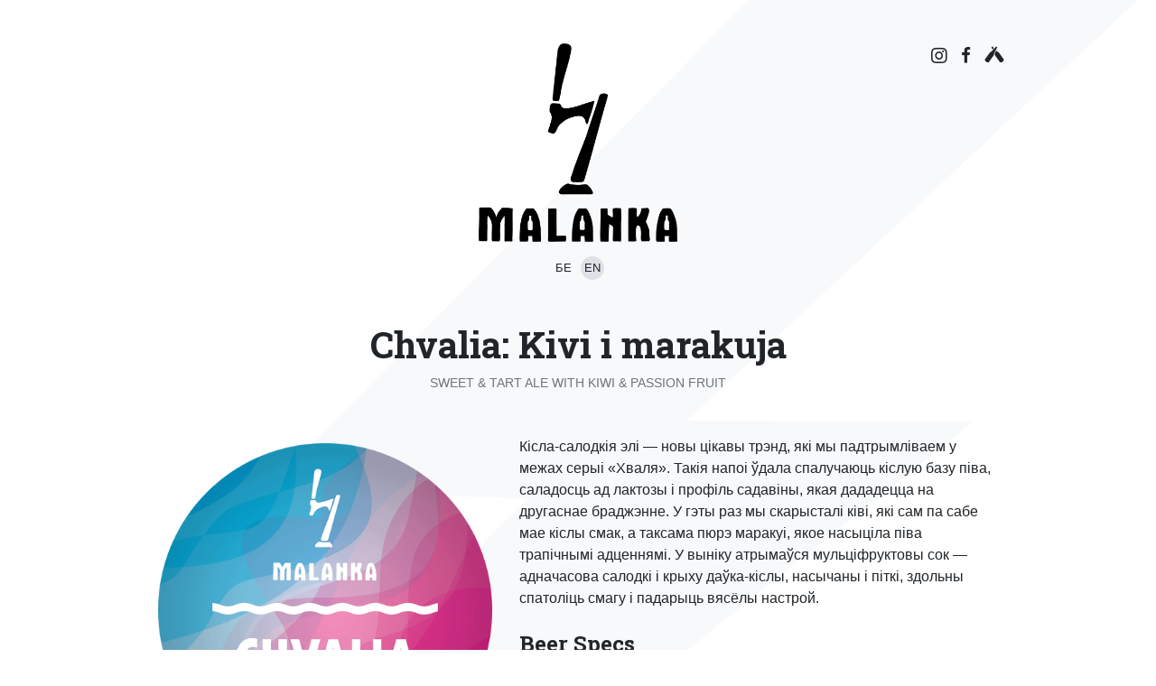

--- FILE ---
content_type: text/html; charset=UTF-8
request_url: https://malanka.beer/en/beer/chvalia-kivi-marakuja
body_size: 5974
content:
<!doctype html>
<html lang="en-US" xmlns:og="http://opengraphprotocol.org/schema/" xmlns:fb="http://www.facebook.com/2008/fbml" class="h-100">
<head>
	<meta charset="UTF-8">
	<meta name="viewport" content="width=device-width, initial-scale=1">
	<link rel="profile" href="https://gmpg.org/xfn/11">
    <link rel="icon" type="image/png" href="/favicon.png" />
	<link rel="stylesheet" href="https://use.fontawesome.com/releases/v5.8.1/css/all.css">
	<link rel="stylesheet" href="https://fonts.googleapis.com/css?family=Roboto+Slab:300,400,700&amp;subset=cyrillic-ext">
	<title>Chvalia: Kivi i marakuja &#8211; Brovar Malanka</title>
<meta name='robots' content='max-image-preview:large' />
	<style>img:is([sizes="auto" i], [sizes^="auto," i]) { contain-intrinsic-size: 3000px 1500px }</style>
	<link rel="alternate" type="application/rss+xml" title="Brovar Malanka &raquo; Feed" href="https://malanka.beer/en/feed" />
<meta name="description" content="Кісла-салодкія элі — новы цікавы трэнд, які мы падтрымліваем у межах серыі «Хваля». Такія напоі ўдала спалучаюць кіслую базу піва, саладосць ад лактозы і профіль садавіны, якая дададецца на другаснае браджэнне. У гэты раз мы скарысталі ківі, які сам па сабе мае кіслы смак, а таксама пюрэ маракуі, якое насыціла піва трапічнымі адценнямі. У выніку [&hellip;]"/><meta property="og:title" content="Chvalia: Kivi i marakuja"/><meta property="og:type" content="article"/><meta property="og:url" content="https://malanka.beer/en/beer/chvalia-kivi-marakuja"/><meta property="og:site_name" content="Brovar Malanka"/><meta property="og:description" content="Кісла-салодкія элі — новы цікавы трэнд, які мы падтрымліваем у межах серыі «Хваля». Такія напоі ўдала спалучаюць кіслую базу піва, саладосць ад лактозы і профіль садавіны, якая дададецца на другаснае браджэнне. У гэты раз мы скарысталі ківі, які сам па сабе мае кіслы смак, а таксама пюрэ маракуі, якое насыціла піва трапічнымі адценнямі. У выніку [&hellip;]"/><meta property="og:image" content="https://malanka.beer/images/2020/01/chvalia-kivi-marakuja-500x500.png"/>
<style id='classic-theme-styles-inline-css' type='text/css'>
/*! This file is auto-generated */
.wp-block-button__link{color:#fff;background-color:#32373c;border-radius:9999px;box-shadow:none;text-decoration:none;padding:calc(.667em + 2px) calc(1.333em + 2px);font-size:1.125em}.wp-block-file__button{background:#32373c;color:#fff;text-decoration:none}
</style>
<link rel='stylesheet' id='malanka-style-css' href='https://malanka.beer/wp-content/themes/malanka/assets/build/style.css?ver=1.3.2' type='text/css' media='all' />
<link rel="https://api.w.org/" href="https://malanka.beer/en/wp-json/" /><link rel="alternate" title="JSON" type="application/json" href="https://malanka.beer/en/wp-json/wp/v2/beers/235" /><link rel="EditURI" type="application/rsd+xml" title="RSD" href="https://malanka.beer/xmlrpc.php?rsd" />
<link rel="canonical" href="https://malanka.beer/en/beer/chvalia-kivi-marakuja" />
<link rel='shortlink' href='https://malanka.beer/en/?p=235' />
<link rel="alternate" title="oEmbed (JSON)" type="application/json+oembed" href="https://malanka.beer/en/wp-json/oembed/1.0/embed?url=https%3A%2F%2Fmalanka.beer%2Fen%2Fbeer%2Fchvalia-kivi-marakuja" />
<link rel="alternate" title="oEmbed (XML)" type="text/xml+oembed" href="https://malanka.beer/en/wp-json/oembed/1.0/embed?url=https%3A%2F%2Fmalanka.beer%2Fen%2Fbeer%2Fchvalia-kivi-marakuja&#038;format=xml" />
			<noscript><style>.lazyload { display: none !important; }</style></noscript>
		<link rel="alternate" hreflang="x-default" href="https://malanka.beer/beer/chvalia-kivi-marakuja"/>
<link rel="alternate" hreflang="be-by" href="https://malanka.beer/beer/chvalia-kivi-marakuja"/>
<link rel="alternate" hreflang="en-us" href="https://malanka.beer/en/beer/chvalia-kivi-marakuja"/>
    <script type="text/javascript">
        /* <![CDATA[ */
        var ajaxurl = 'https://malanka.beer/wp-admin/admin-ajax.php';
        /* ]]> */
    </script>
    </head>

<body class="wp-singular beers-template-default single single-beers postid-235 wp-theme-malanka d-flex flex-column h-100 language-en no-sidebar">

<div id="page">

	<div class="jumbotron mb-0">

		<div class="container">
			<div class="jumbotron-content d-flex flex-column text-center">
				<div class="jumbotron-content-logo">
					<a href="https://malanka.beer/en/" rel="home">
						<img src="https://malanka.beer/wp-content/themes/malanka/assets/img/logo.png" alt="Malanka" class="lazyload" width="220" />
					</a>
				</div>

									<!--<p class="lead"></p>-->
				
					<ul class="jumbotron-content-languages">
					<li>
									<a href="https://malanka.beer/beer/chvalia-kivi-marakuja" data-lang="be">
											<span>БЕ</span>
									</a>
							</li>
					<li class="active">
							<span data-lang="en">
											<span>EN</span>
									</span>
							</li>
			</ul>

			</div>

			<ul class="jumbotron-social">
				<li><a href="https://www.instagram.com/brovar.malanka/" title="Malanka Instagram"><i class="fab fa-instagram"></i></a></li>
				<li><a href="https://www.facebook.com/brovar.malanka/" title="Malanka Facebook"><i class="fab fa-facebook-f"></i></a></li>
				<!--<li><a href="https://twitter.com/brovar_malanka"><i class="fab fa-twitter"></i></a></li>-->
				<li><a href="https://untappd.com/w/malanka/431182" title="Malanka Untappd"><i class="fab fa-untappd"></i></a></li>
			</ul>
		</div>
	</div>

	<!--jumbotron-diagonal-ligtning-->

	<div class="container">

    <div id="primary" class="content-area">
        <main id="main" class="site-main">

            
<article id="post-235" class="entry-beer post-235 beers type-beers status-publish has-post-thumbnail hentry style-sour-ale hops-perle ingredients-kiwi ingredients-lactose ingredients-passion-fruit series-chvalia">

    <header class="entry-header text-center">
        <h1 class="entry-title mb-2">
            Chvalia: Kivi i marakuja        </h1>

        <div class="mb-3 mb-md-5">
            <p class="beer-subtitle">
                            <span class="text-uppercase">Sweet &amp; Tart Ale with Kiwi &amp; Passion fruit</span>
                                    </p>
        </div>
    </header>

    
    <div class="row">

                <div class="col-xs-12 col-sm-12 col-md-12 col-lg-6 col-xl-5 mb-4 mb-md-0">
            
			<div class="entry-beer-thumbnail mt-2">
				<img width="1000" height="1000" data-aspectratio="1000/1000" src="[data-uri]" data-src="https://malanka.beer/images/2020/01/chvalia-kivi-marakuja.png" class="img-fluid rounded wp-post-image lazyload" alt="Chvalia: Kivi i marakuja" decoding="async" fetchpriority="high" data-srcset="https://malanka.beer/images/2020/01/chvalia-kivi-marakuja.png 1000w, https://malanka.beer/images/2020/01/chvalia-kivi-marakuja-500x500.png 500w, https://malanka.beer/images/2020/01/chvalia-kivi-marakuja-300x300.png 300w, https://malanka.beer/images/2020/01/chvalia-kivi-marakuja-768x768.png 768w" sizes="(max-width: 1000px) 100vw, 1000px" />			</div><!-- .post-thumbnail -->

		            <div class="text-center mt-4">
                                    <a href="https://untappd.com/b/malanka-chvalia-kivi-i-marakuja/3628390" class="btn btn-social"><i class="fab fa-untappd"></i> Untappd</a>
                                                    <a href="https://www.ratebeer.com/beer/malanka-chvalia-kivi-i-marakuja/803033" class="btn btn-social btn-ratebeer">RateBeer</a>
                                            </div>
        </div>
        
        <div class="col-xs-12 col-sm-12 col-md-12 col-lg-6 col-xl-7">

            
<p>Кісла-салодкія элі — новы цікавы трэнд, які мы падтрымліваем у межах серыі «Хваля». Такія напоі ўдала спалучаюць кіслую базу піва, саладосць ад лактозы і профіль садавіны, якая дададецца на другаснае браджэнне. У гэты раз мы скарысталі ківі, які сам па сабе мае кіслы смак, а таксама пюрэ маракуі, якое насыціла піва трапічнымі адценнямі. У выніку атрымаўся мульціфруктовы сок — адначасова салодкі і крыху даўка-кіслы, насычаны і піткі, здольны спатоліць смагу і падарыць вясёлы настрой.</p>

            
            <div class="row">

                <div class="col-xs-12 col-sm-12 col-md-12 col-lg-12 col-xl-12">

                    <h4 class="py-2">Beer Specs</h4>

                    <table class="table">
                        <tbody>
                                                    <tr>
                                <th>Style</th><td>Sour Ale</td>
                            </tr>
                        
                                                    <tr>
                                <th>
                                                                            Series                                                                    </th>

                                <td><a href="https://malanka.beer/en/beers/?series[]=chvalia">Chvalia</a></td>
                            </tr>
                        
                                                    <tr>
                                <th>
                                                                            Release date                                                                    </th>
                                <td>18.01.2020</td>
			    </tr>
			
			                        <tr>
				<th>ABV</th>
				<td>
															<span title="7.5%">6,8%</span>
													</td>
                        </tr>
                        
                                                <tr>
                             <th>OG</th><td>19.5°</td>
                        </tr>
                        
                                                    <tr>
                                <th>IBU</th><td>15</td>
                            </tr>
                        
                                                    <tr>
                                <th>Type</th><td class="text-lowercase">One-Off</td>
                            </tr>
                        
                        
                                                    <tr>
                                <th>Tare</th><td class="text-lowercase">
                                    Draft                                </td>
                            </tr>
                        
                                                    <tr>
                                <th>Flavor</th><td class="text-lowercase">
                                    refreshing, fruity, sweet, sour                                </td>
                            </tr>
                        
                        </tbody>
                    </table>

                    <h4 class="py-2">Ingredients</h4>

                    <table class="table">
                        <tbody>
                        
                                                    <tr>
                                <th>Malts</th><td>
                                    Pilsen, Flaked Oats, Flaked Wheat                                </td>
                            </tr>
                        
                        
                                                    <tr>
                                <th>Other Ingredients</th><td>
                                    kiwi, passion fruit, lactose                                </td>
                            </tr>
                                                </tbody>
                    </table>

                </div>

                <div class="col-xs-12 col-sm-12 col-md-12 col-lg-12 col-xl-12">

                    
                        <h4 class="py-2">Serving</h4>

                        <table class="table">
                            <tbody>
                                                            <tr>
                                    <th>Serving temperature</th><td>
                                        8-12°
                                    </td>
                                </tr>
                            
                                                            <tr>
                                    <th>Serving glass</th><td>
                                                                                    Teku                                                                            </td>
                                </tr>
                            
                                                        </tbody>
                        </table>
                    
                    <h4 class="py-2">Flavor Profiles</h4>

                    
                                            <div class="d-flex flex-column flex-md-row px-2 px-md-3 pt-1 pb-3">
                            <div class="entry-beer-taste-title text-lowercase">
                                <strong>Crisp / Clean</strong>
                            </div>
                            <div class="align-middle flex-fill pt-2">
                                <div class="progress">
                                    <div class="progress-bar bg-dark" role="progressbar" style="width: 40%;"></div>
                                </div>
                            </div>
                        </div>
                                            <div class="d-flex flex-column flex-md-row px-2 px-md-3 pt-1 pb-3">
                            <div class="entry-beer-taste-title text-lowercase">
                                <strong>Hoppy / Bitter</strong>
                            </div>
                            <div class="align-middle flex-fill pt-2">
                                <div class="progress">
                                    <div class="progress-bar bg-dark" role="progressbar" style="width: 20%;"></div>
                                </div>
                            </div>
                        </div>
                                            <div class="d-flex flex-column flex-md-row px-2 px-md-3 pt-1 pb-3">
                            <div class="entry-beer-taste-title text-lowercase">
                                <strong>Malty / Sweet</strong>
                            </div>
                            <div class="align-middle flex-fill pt-2">
                                <div class="progress">
                                    <div class="progress-bar bg-dark" role="progressbar" style="width: 80%;"></div>
                                </div>
                            </div>
                        </div>
                                            <div class="d-flex flex-column flex-md-row px-2 px-md-3 pt-1 pb-3">
                            <div class="entry-beer-taste-title text-lowercase">
                                <strong>Dark / Roasty</strong>
                            </div>
                            <div class="align-middle flex-fill pt-2">
                                <div class="progress">
                                    <div class="progress-bar bg-dark" role="progressbar" style="width: 0%;"></div>
                                </div>
                            </div>
                        </div>
                                            <div class="d-flex flex-column flex-md-row px-2 px-md-3 pt-1 pb-3">
                            <div class="entry-beer-taste-title text-lowercase">
                                <strong>Fruit / Spice</strong>
                            </div>
                            <div class="align-middle flex-fill pt-2">
                                <div class="progress">
                                    <div class="progress-bar bg-dark" role="progressbar" style="width: 80%;"></div>
                                </div>
                            </div>
                        </div>
                                            <div class="d-flex flex-column flex-md-row px-2 px-md-3 pt-1 pb-3">
                            <div class="entry-beer-taste-title text-lowercase">
                                <strong>Sour / Funky</strong>
                            </div>
                            <div class="align-middle flex-fill pt-2">
                                <div class="progress">
                                    <div class="progress-bar bg-dark" role="progressbar" style="width: 40%;"></div>
                                </div>
                            </div>
                        </div>
                    
                    
                    <div class="d-flex justify-content-between mt-2 py-2">
                        <div>
                            <h4>Untappd Statistics</h4>
                        </div>
                        <div>

                        </div>
                    </div>

                    <table class="table">
                        <tbody>
                                                        <tr>
                                <th>Rating</th>
                                <td>
                                                                            <a href="https://untappd.com/b/malanka-chvalia-kivi-i-marakuja/3628390">4,31</a>
                                                                    </td>
                            </tr>
                            
                                                        <tr>
                                <th>Total checkins</th><td>286</td>
                            </tr>
                            
                                                        <tr>
                                <th>Latest checkin</th>
                                <td>
                                    03.10.2020                                </td>
                            </tr>
                            
                                                                                            <tr>
                                    <th colspan="2">
                                        <small class="text-muted">Updated at 20.04.2024</small>
                                    </td>
                                </tr>
                            
                        </tbody>
                    </table>

                    
                </div>

            </div>

        </div>


    </div>

</article>


        </main><!-- #main -->
    </div><!-- #primary -->

<div class="modal modal-glasses fade" tabindex="-1" role="dialog" aria-hidden="true">
    <div class="modal-dialog modal-lg">
        <div class="modal-content">
            <div class="modal-header">
                <h5 class="modal-title"></h5>
                <button type="button" class="close" data-dismiss="modal" aria-label="Close">
                    <span aria-hidden="true">&times;</span>
                </button>
            </div>
            <div class="modal-body">
            </div>
        </div>
    </div>
</div>
	</div><!-- #content -->
</div><!-- #page -->

<div class="mt-4 pt-4 beer-list beer-list-full">
    <div class="container">
        <h2 class="mb-4 text-center">Latest beers</h2>
        <div class="d-flex flex-wrap justify-content-center">
            
<a href="https://malanka.beer/en/beer/mlosc-centennial" class="card" title="Mlosć: Centennial">
    <div class="card-wrapper">
                    <img src="[data-uri]" data-src="https://malanka.beer/images/2025/11/mlosc-centennial-modified-500x500.png" alt="American Pale Ale" class="lazyload" />
        
        <div class="card-img-overlay d-flex flex-column align-items-center justify-content-center">
            <!--
            <p class="card-text text-center text-uppercase beer-subtitle"></p>
        -->        </div>
    </div>
</a>

<a href="https://malanka.beer/en/beer/pavietra-simcoe" class="card" title="Pavietra: Simcoe">
    <div class="card-wrapper">
                    <img src="[data-uri]" data-src="https://malanka.beer/images/2025/11/pavietra-simcoe-modified-1-500x500.png" alt="New England Pale Ale" class="lazyload" />
        
        <div class="card-img-overlay d-flex flex-column align-items-center justify-content-center">
            <!--
            <p class="card-text text-center text-uppercase beer-subtitle"></p>
        -->        </div>
    </div>
</a>

<a href="https://malanka.beer/en/beer/rucaj-german-pils" class="card" title="Ručaj: German Pils">
    <div class="card-wrapper">
                    <img src="[data-uri]" data-src="https://malanka.beer/images/2025/11/rucaj-german-pils-modified-1-500x500.png" alt="Northern German-Style Hoppy Pilsner" class="lazyload" />
        
        <div class="card-img-overlay d-flex flex-column align-items-center justify-content-center">
            <!--
            <p class="card-text text-center text-uppercase beer-subtitle"></p>
        -->        </div>
    </div>
</a>

<a href="https://malanka.beer/en/beer/laznia-pa-cornamu" class="card" title="Laźnia Pa-čornamu">
    <div class="card-wrapper">
                    <img src="[data-uri]" data-src="https://malanka.beer/images/2025/11/laznia-pa-cornamu-modified-500x500.png" alt="Smoked Rye Sauna Beer With Oak And Birch Besoms" class="lazyload" />
        
        <div class="card-img-overlay d-flex flex-column align-items-center justify-content-center">
            <!--
            <p class="card-text text-center text-uppercase beer-subtitle"></p>
        -->        </div>
    </div>
</a>
        </div>

        <div class="col-12">
            <div class="text-center my-5">
                <a href="https://malanka.beer/en/beers" class="btn btn-lg btn-danger btn-back">All beers</a>
            </div>
        </div>
    </div>
</div>

<footer id="colophon" class="footer mt-auto py-3">
	<div class="container">
		<div class="text-center">
			&copy; 2019–2025 Malanka. Email: <a href="/cdn-cgi/l/email-protection#f49d9a929bb4999598959a9f95da96919186"><span class="__cf_email__" data-cfemail="f1989f979eb19c909d909f9a90df93949483">[email&#160;protected]</span></a>. Drink responsibly		</div><!-- .site-info -->
	</div><!-- .container -->
</footer><!-- #colophon -->

<script data-cfasync="false" src="/cdn-cgi/scripts/5c5dd728/cloudflare-static/email-decode.min.js"></script><script type="text/javascript" src="https://malanka.beer/wp-content/plugins/lazysizes/js/build/lazysizes.unveilhooks-nativeloading.min.js?ver=5.2.2" id="lazysizes-js"></script>
<script type="text/javascript" src="https://malanka.beer/wp-includes/js/jquery/jquery.min.js?ver=3.7.1" id="jquery-core-js"></script>
<script type="text/javascript" src="https://malanka.beer/wp-includes/js/jquery/jquery-migrate.min.js?ver=3.4.1" id="jquery-migrate-js"></script>
<script type="text/javascript" id="wpm-switcher-block-script-js-extra">
/* <![CDATA[ */
var wpm_localize_data = {"wpm_block_switch_nonce":"764b96a7f8","ajax_url":"https:\/\/malanka.beer\/wp-admin\/admin-ajax.php","current_url":"https:\/\/malanka.beer\/en\/beer\/chvalia-kivi-marakuja"};
/* ]]> */
</script>
<script type="text/javascript" src="https://malanka.beer/wp-content/plugins/wp-multilang/assets/blocks/language-switcher/js/switcher-block.min.js?ver=2.4.17" id="wpm-switcher-block-script-js"></script>
<script type="text/javascript" src="https://malanka.beer/wp-content/themes/malanka/assets/build/scripts.min.js?ver=1.3.2" id="malanka-scripts-js"></script>
<script type="speculationrules">
{"prefetch":[{"source":"document","where":{"and":[{"href_matches":"\/en\/*"},{"not":{"href_matches":["\/wp-*.php","\/wp-admin\/*","\/images\/*","\/wp-content\/*","\/wp-content\/plugins\/*","\/wp-content\/themes\/malanka\/*","\/en\/*\\?(.+)"]}},{"not":{"selector_matches":"a[rel~=\"nofollow\"]"}},{"not":{"selector_matches":".no-prefetch, .no-prefetch a"}}]},"eagerness":"conservative"}]}
</script>

<!-- Global site tag (gtag.js) - Google Analytics -->
<script async src="https://www.googletagmanager.com/gtag/js?id=UA-140259565-1"></script>
<script>
  window.dataLayer = window.dataLayer || [];
  function gtag(){dataLayer.push(arguments);}
  gtag('js', new Date());

  gtag('config', 'UA-140259565-1');
</script>
<!-- Yandex.Metrika counter -->
<script type="text/javascript" >
   (function(m,e,t,r,i,k,a){m[i]=m[i]||function(){(m[i].a=m[i].a||[]).push(arguments)};
   m[i].l=1*new Date();k=e.createElement(t),a=e.getElementsByTagName(t)[0],k.async=1,k.src=r,a.parentNode.insertBefore(k,a)})
   (window, document, "script", "https://mc.yandex.ru/metrika/tag.js", "ym");

   ym(53659630, "init", {
        clickmap:true,
        trackLinks:true,
        accurateTrackBounce:true
   });
</script>
<noscript><div><img src="https://mc.yandex.ru/watch/53659630" style="position:absolute; left:-9999px;" alt="" /></div></noscript>
<!-- /Yandex.Metrika counter -->

<!-- Cloudflare Web Analytics --><script defer src='https://static.cloudflareinsights.com/beacon.min.js' data-cf-beacon='{"token": "c5d2e17f7a3b498db0b95f1584dcd59a"}'></script><!-- End Cloudflare Web Analytics -->

<script defer src="https://static.cloudflareinsights.com/beacon.min.js/vcd15cbe7772f49c399c6a5babf22c1241717689176015" integrity="sha512-ZpsOmlRQV6y907TI0dKBHq9Md29nnaEIPlkf84rnaERnq6zvWvPUqr2ft8M1aS28oN72PdrCzSjY4U6VaAw1EQ==" data-cf-beacon='{"version":"2024.11.0","token":"b1ee7004053f4beb9084eb51c3e6db76","r":1,"server_timing":{"name":{"cfCacheStatus":true,"cfEdge":true,"cfExtPri":true,"cfL4":true,"cfOrigin":true,"cfSpeedBrain":true},"location_startswith":null}}' crossorigin="anonymous"></script>
</body>
</html>


--- FILE ---
content_type: application/javascript; charset=utf-8
request_url: https://malanka.beer/wp-content/plugins/lazysizes/js/build/lazysizes.unveilhooks-nativeloading.min.js?ver=5.2.2
body_size: 3678
content:
!function(){"use strict";function e(e){var t=function(){e(window.lazySizes),window.removeEventListener("lazyunveilread",t,!0)};window.lazySizes?t():window.addEventListener("lazyunveilread",t,!0)}window.lazySizes=function(){var e,t;if(function(){var e,n={lazyClass:"lazyload",loadedClass:"lazyloaded",loadingClass:"lazyloading",preloadClass:"lazypreload",errorClass:"lazyerror",autosizesClass:"lazyautosizes",srcAttr:"data-src",srcsetAttr:"data-srcset",sizesAttr:"data-sizes",minSize:40,customMedia:{},init:!0,expFactor:1.5,hFac:.8,loadMode:2,loadHidden:!0,ricTimeout:0,throttleDelay:125};for(e in t=window.lazySizesConfig||window.lazysizesConfig||{},n)e in t||(t[e]=n[e])}(),!document||!document.getElementsByClassName)return{init:function(){},cfg:t,noSupport:!0};var n,i,a,o,r,s,l,d,u,c,f,m,g,v,y,z,p,b,h,L,w,A,E,C,_,T,N,M,S,F,W,k,B,x,D,H,q,R,I,O,P,U,$,J=document.documentElement,j=window.addEventListener.bind(window),G=window.requestIdleCallback,K=/^picture$/i,Q=["load","error","lazyincluded","_lazyloaded"],V=Array.prototype.forEach,X=function(e,t,n){var i=n?"addEventListener":"removeEventListener";n&&X(e,t),Q.forEach((function(n){e[i](n,t)}))},Y=function(t,n,i,a,o){var r=document.createEvent("Event");return i||(i={}),i.instance=e,r.initEvent(n,!a,!o),r.detail=i,t.dispatchEvent(r),r},Z=function(e,n){var i;!window.HTMLPictureElement&&(i=window.picturefill||t.pf)?(n&&n.src&&!e.getAttribute("srcset")&&e.setAttribute("srcset",n.src),i({reevaluate:!0,elements:[e]})):n&&n.src&&(e.src=n.src)},ee=function(e,t){return(getComputedStyle(e,null)||{})[t]},te=function(e,n,i){for(i=i||e.offsetWidth;i<t.minSize&&n&&!e._lazysizesWidth;)i=n.offsetWidth,n=n.parentNode;return i},ne=(o=[],r=a=[],(l=function(e,t){n&&!t?e.apply(this,arguments):(r.push(e),i||(i=!0,(document.hidden?setTimeout:requestAnimationFrame)(s)))})._lsFlush=s=function(){var e=r;for(r=a.length?o:a,n=!0,i=!1;e.length;)e.shift()();n=!1},l),ie=function(e,t){return t?function(){ne(e)}:function(){var t=this,n=arguments;ne((function(){e.apply(t,n)}))}},ae=function(e){var t,n,i=function(){t=null,e()},a=function(){var e=Date.now()-n;e<99?setTimeout(a,99-e):(G||i)(i)};return function(){n=Date.now(),t||(t=setTimeout(a,99))}},oe=(L=/^img$/i,w=/^iframe$/i,A="onscroll"in window&&!/(gle|ing)bot/.test(navigator.userAgent),E=0,C=0,_=-1,T=function(e){C--,(!e||C<0||!e.target)&&(C=0)},N=function(e){return null==h&&(h="hidden"==ee(document.body,"visibility")),h||!("hidden"==ee(e.parentNode,"visibility")&&"hidden"==ee(e,"visibility"))},M=function(e,t){var n,i=e,a=N(e);for(y-=t,b+=t,z-=t,p+=t;a&&(i=i.offsetParent)&&i!=document.body&&i!=J;)(a=(ee(i,"opacity")||1)>0)&&"visible"!=ee(i,"overflow")&&(n=i.getBoundingClientRect(),a=p>n.left&&z<n.right&&b>n.top-1&&y<n.bottom+1);return a},F=function(e){var n,i=0,a=t.throttleDelay,o=t.ricTimeout,r=function(){n=!1,i=Date.now(),e()},s=G&&o>49?function(){G(r,{timeout:o}),o!==t.ricTimeout&&(o=t.ricTimeout)}:ie((function(){setTimeout(r)}),!0);return function(e){var t;(e=!0===e)&&(o=33),n||(n=!0,(t=a-(Date.now()-i))<0&&(t=0),e||t<9?s():setTimeout(s,t))}}(S=function(){var n,i,a,o,r,s,l,c,m,L,w,T,S=e.elements;if((f=t.loadMode)&&C<8&&(n=S.length)){for(i=0,_++;i<n;i++)if(S[i]&&!S[i]._lazyRace)if(!A||e.prematureUnveil&&e.prematureUnveil(S[i]))H(S[i]);else if((c=S[i].getAttribute("data-expand"))&&(s=1*c)||(s=E),L||(L=!t.expand||t.expand<1?J.clientHeight>500&&J.clientWidth>500?500:370:t.expand,e._defEx=L,w=L*t.expFactor,T=t.hFac,h=null,E<w&&C<1&&_>2&&f>2&&!document.hidden?(E=w,_=0):E=f>1&&_>1&&C<6?L:0),m!==s&&(g=innerWidth+s*T,v=innerHeight+s,l=-1*s,m=s),a=S[i].getBoundingClientRect(),(b=a.bottom)>=l&&(y=a.top)<=v&&(p=a.right)>=l*T&&(z=a.left)<=g&&(b||p||z||y)&&(t.loadHidden||N(S[i]))&&(u&&C<3&&!c&&(f<3||_<4)||M(S[i],s))){if(H(S[i]),r=!0,C>9)break}else!r&&u&&!o&&C<4&&_<4&&f>2&&(d[0]||t.preloadAfterLoad)&&(d[0]||!c&&(b||p||z||y||"auto"!=S[i].getAttribute(t.sizesAttr)))&&(o=d[0]||S[i]);o&&!r&&H(o)}}),k=ie(W=function(e){var n=e.target;n._lazyCache?delete n._lazyCache:(T(e),n.classList.add(t.loadedClass),n.classList.remove(t.loadingClass),X(n,B),Y(n,"lazyloaded"))}),B=function(e){k({target:e.target})},x=function(e){var n,i=e.getAttribute(t.srcsetAttr);(n=t.customMedia[e.getAttribute("data-media")||e.getAttribute("media")])&&e.setAttribute("media",n),i&&e.setAttribute("srcset",i)},D=ie((function(e,n,i,a,o){var r,s,l,d,u,f;(u=Y(e,"lazybeforeunveil",n)).defaultPrevented||(a&&(i?e.classList.add(t.autosizesClass):e.setAttribute("sizes",a)),s=e.getAttribute(t.srcsetAttr),r=e.getAttribute(t.srcAttr),o&&(d=(l=e.parentNode)&&K.test(l.nodeName||"")),f=n.firesLoad||"src"in e&&(s||r||d),u={target:e},e.classList.add(t.loadingClass),f&&(clearTimeout(c),c=setTimeout(T,2500),X(e,B,!0)),d&&V.call(l.getElementsByTagName("source"),x),s?e.setAttribute("srcset",s):r&&!d&&(w.test(e.nodeName)?function(e,t){try{e.contentWindow.location.replace(t)}catch(n){e.src=t}}(e,r):e.src=r),o&&(s||d)&&Z(e,{src:r})),e._lazyRace&&delete e._lazyRace,e.classList.remove(t.lazyClass),ne((function(){var t=e.complete&&e.naturalWidth>1;f&&!t||(t&&e.classList.add("ls-is-cached"),W(u),e._lazyCache=!0,setTimeout((function(){"_lazyCache"in e&&delete e._lazyCache}),9)),"lazy"==e.loading&&C--}),!0)})),H=function(e){if(!e._lazyRace){var n,i=L.test(e.nodeName),a=i&&(e.getAttribute(t.sizesAttr)||e.getAttribute("sizes")),o="auto"==a;(!o&&u||!i||!e.getAttribute("src")&&!e.srcset||e.complete||e.classList.contains(t.errorClass)||!e.classList.contains(t.lazyClass))&&(n=Y(e,"lazyunveilread").detail,o&&re.updateElem(e,!0,e.offsetWidth),e._lazyRace=!0,C++,D(e,n,o,a,i))}},q=ae((function(){t.loadMode=3,F()})),I=function(){u||(Date.now()-m<999?setTimeout(I,999):(u=!0,t.loadMode=3,F(),j("scroll",R,!0)))},{_:function(){m=Date.now(),e.elements=document.getElementsByClassName(t.lazyClass),d=document.getElementsByClassName(t.lazyClass+" "+t.preloadClass),j("scroll",F,!0),j("resize",F,!0),j("pageshow",(function(e){if(e.persisted){var n=document.querySelectorAll("."+t.loadingClass);n.length&&n.forEach&&requestAnimationFrame((function(){n.forEach((function(e){e.complete&&H(e)}))}))}})),window.MutationObserver&&new MutationObserver(F).observe(J,{childList:!0,subtree:!0,attributes:!0}),j("hashchange",F,!0),["focus","mouseover","click","load","transitionend","animationend"].forEach((function(e){document.addEventListener(e,F,!0)})),/d$|^c/.test(document.readyState)?I():(j("load",I),document.addEventListener("DOMContentLoaded",F),setTimeout(I,2e4)),e.elements.length?(S(),ne._lsFlush()):F()},checkElems:F,unveil:H,_aLSL:R=function(){3==t.loadMode&&(t.loadMode=2),q()}}),re=(P=ie((function(e,t,n,i){var a,o,r;if(e._lazysizesWidth=i,i+="px",e.setAttribute("sizes",i),K.test(t.nodeName||""))for(o=0,r=(a=t.getElementsByTagName("source")).length;o<r;o++)a[o].setAttribute("sizes",i);n.detail.dataAttr||Z(e,n.detail)})),U=function(e,t,n){var i,a=e.parentNode;a&&(n=te(e,a,n),(i=Y(e,"lazybeforesizes",{width:n,dataAttr:!!t})).defaultPrevented||(n=i.detail.width)&&n!==e._lazysizesWidth&&P(e,a,i,n))},{_:function(){O=document.getElementsByClassName(t.autosizesClass),j("resize",$)},checkElems:$=ae((function(){var e,t=O.length;if(t)for(e=0;e<t;e++)U(O[e])})),updateElem:U}),se=function(){!se.i&&document.getElementsByClassName&&(se.i=!0,re._(),oe._())};return setTimeout((function(){t.init&&se()})),e={cfg:t,autoSizer:re,loader:oe,init:se,uP:Z,fire:Y,gW:te,rAF:ne}}(),e((function(e){var t,n,i={};function a(e,t){if(!i[e]){var n=document.createElement(t?"link":"script"),a=document.getElementsByTagName("script")[0];t?(n.rel="stylesheet",n.href=e):n.src=e,i[e]=!0,i[n.src||n.href]=!0,a.parentNode.insertBefore(n,a)}}document.addEventListener&&(n=/\(|\)|\s|'/,t=function(e,t){var n=document.createElement("img");n.onload=function(){n.onload=null,n.onerror=null,n=null,t()},n.onerror=n.onload,n.src=e,n&&n.complete&&n.onload&&n.onload()},addEventListener("lazybeforeunveil",(function(i){var o,r,s;if(i.detail.instance==e&&!i.defaultPrevented){var l=i.target;if("none"==l.preload&&(l.preload=l.getAttribute("data-preload")||"auto"),null!=l.getAttribute("data-autoplay"))if(l.getAttribute("data-expand")&&!l.autoplay)try{l.play()}catch(e){}else requestAnimationFrame((function(){l.setAttribute("data-expand","-10"),l.classList.add(e.cfg.lazyClass)}));(o=l.getAttribute("data-link"))&&a(o,!0),(o=l.getAttribute("data-script"))&&a(o),(o=l.getAttribute("data-require"))&&(e.cfg.requireJs?e.cfg.requireJs([o]):a(o)),(r=l.getAttribute("data-bg"))&&(i.detail.firesLoad=!0,t(r,(function(){l.style.backgroundImage="url("+(n.test(r)?JSON.stringify(r):r)+")",i.detail.firesLoad=!1,e.fire(l,"_lazyloaded",{},!0,!0)}))),(s=l.getAttribute("data-poster"))&&(i.detail.firesLoad=!0,t(s,(function(){l.poster=s,i.detail.firesLoad=!1,e.fire(l,"_lazyloaded",{},!0,!0)})))}}),!1))})),e((function(e){var t=!1,n=e.prematureUnveil,i=e.cfg,a={focus:1,mouseover:1,click:1,load:1,transitionend:1,animationend:1,scroll:1,resize:1};function o(){var n,o,r,s;t||(t=!0,"loading"in HTMLImageElement.prototype&&"loading"in HTMLIFrameElement.prototype&&i.nativeLoading.disableListeners&&(!0===i.nativeLoading.disableListeners&&(i.nativeLoading.setLoadingAttribute=!0),n=e.loader,o=n.checkElems,r=function(){setTimeout((function(){window.removeEventListener("scroll",n._aLSL,!0)}),1e3)},(s="object"==typeof i.nativeLoading.disableListeners?i.nativeLoading.disableListeners:a).scroll&&(window.addEventListener("load",r),r(),window.removeEventListener("scroll",o,!0)),s.resize&&window.removeEventListener("resize",o,!0),Object.keys(s).forEach((function(e){s[e]&&document.removeEventListener(e,o,!0)}))),i.nativeLoading.setLoadingAttribute&&window.addEventListener("lazybeforeunveil",(function(e){var t=e.target;"loading"in t&&!t.getAttribute("loading")&&t.setAttribute("loading","lazy")}),!0))}i.nativeLoading||(i.nativeLoading={}),!window.addEventListener||!window.MutationObserver||!1 in HTMLImageElement.prototype&&!1 in HTMLIFrameElement.prototype||(e.prematureUnveil=function(e){return t||o(),!(!("loading"in e)||!i.nativeLoading.setLoadingAttribute&&!e.getAttribute("loading")||"auto"==e.getAttribute("data-sizes")&&!e.offsetWidth)||(n?n(e):void 0)})})),window.lazySizes&&(window.lazySizes.cfg.nativeLoading.setLoadingAttribute=!0)}();


--- FILE ---
content_type: image/svg+xml
request_url: https://malanka.beer/wp-content/themes/malanka/assets/img/lightning.svg
body_size: 237
content:
<?xml version="1.0" standalone="no"?>
<!DOCTYPE svg PUBLIC "-//W3C//DTD SVG 20010904//EN"
 "http://www.w3.org/TR/2001/REC-SVG-20010904/DTD/svg10.dtd">
<svg version="1.0" xmlns="http://www.w3.org/2000/svg"
 width="1181.000000pt" height="1280.000000pt" viewBox="0 0 1181.000000 1280.000000"
 preserveAspectRatio="xMidYMid meet">
<g transform="translate(0.000000,1280.000000) scale(0.100000,-0.100000)"
fill="#f8f9fa" stroke="none">
<path d="M10085 12745 c-863 -29 -1753 -59 -1977 -66 l-407 -13 -279 -280
c-153 -155 -776 -787 -1383 -1406 -607 -619 -1475 -1503 -1928 -1965 -453
-462 -948 -965 -1100 -1117 -151 -153 -273 -280 -270 -282 5 -5 321 -18 1154
-46 319 -11 702 -24 850 -30 149 -5 354 -12 458 -16 103 -4 187 -7 187 -8 0
-3 -1683 -1679 -2884 -2872 -1286 -1278 -1337 -1329 -1305 -1331 19 -1 315 -7
659 -12 344 -6 731 -14 861 -17 l237 -6 -1061 -1172 c-584 -644 -1246 -1376
-1473 -1626 -357 -394 -432 -483 -403 -473 3 1 1315 732 2915 1624 1600 892
3212 1790 3581 1996 370 206 670 379 667 384 -3 6 -131 7 -317 4 -592 -10
-2309 -27 -2313 -22 -3 3 1209 974 2693 2158 l2698 2154 -1463 5 -1462 5 328
306 c180 168 1256 1173 2392 2234 1136 1060 2067 1932 2068 1936 5 12 50 13
-1723 -46z"/>
</g>
</svg>


--- FILE ---
content_type: application/javascript; charset=utf-8
request_url: https://malanka.beer/wp-content/themes/malanka/assets/build/scripts.min.js?ver=1.3.2
body_size: 25606
content:
!function(a,b){"object"==typeof exports&&"undefined"!=typeof module?module.exports=b():"function"==typeof define&&define.amd?define(b):a.Popper=b()}(this,function(){"use strict";function a(a){var b=!1;return function(){b||(b=!0,window.Promise.resolve().then(function(){b=!1,a()}))}}function b(a){var b=!1;return function(){b||(b=!0,setTimeout(function(){b=!1,a()},kb))}}function c(a){var b={};return a&&"[object Function]"===b.toString.call(a)}function d(a,b){if(1!==a.nodeType)return[];var c=a.ownerDocument.defaultView,d=c.getComputedStyle(a,null);return b?d[b]:d}function e(a){return"HTML"===a.nodeName?a:a.parentNode||a.host}function f(a){if(!a)return document.body;switch(a.nodeName){case"HTML":case"BODY":return a.ownerDocument.body;case"#document":return a.body}var b=d(a),c=b.overflow,g=b.overflowX,h=b.overflowY;return/(auto|scroll|overlay)/.test(c+h+g)?a:f(e(a))}function g(a){return a&&a.referenceNode?a.referenceNode:a}function h(a){return 11===a?nb:10===a?ob:nb||ob}function i(a){if(!a)return document.documentElement;for(var b=h(10)?document.body:null,c=a.offsetParent||null;c===b&&a.nextElementSibling;)c=(a=a.nextElementSibling).offsetParent;var e=c&&c.nodeName;return e&&"BODY"!==e&&"HTML"!==e?-1!==["TH","TD","TABLE"].indexOf(c.nodeName)&&"static"===d(c,"position")?i(c):c:a?a.ownerDocument.documentElement:document.documentElement}function j(a){var b=a.nodeName;return"BODY"===b?!1:"HTML"===b||i(a.firstElementChild)===a}function k(a){return null!==a.parentNode?k(a.parentNode):a}function l(a,b){if(!(a&&a.nodeType&&b&&b.nodeType))return document.documentElement;var c=a.compareDocumentPosition(b)&Node.DOCUMENT_POSITION_FOLLOWING,d=c?a:b,e=c?b:a,f=document.createRange();f.setStart(d,0),f.setEnd(e,0);var g=f.commonAncestorContainer;if(a!==g&&b!==g||d.contains(e))return j(g)?g:i(g);var h=k(a);return h.host?l(h.host,b):l(a,k(b).host)}function m(a){var b=arguments.length>1&&void 0!==arguments[1]?arguments[1]:"top",c="top"===b?"scrollTop":"scrollLeft",d=a.nodeName;if("BODY"===d||"HTML"===d){var e=a.ownerDocument.documentElement,f=a.ownerDocument.scrollingElement||e;return f[c]}return a[c]}function n(a,b){var c=arguments.length>2&&void 0!==arguments[2]?arguments[2]:!1,d=m(b,"top"),e=m(b,"left"),f=c?-1:1;return a.top+=d*f,a.bottom+=d*f,a.left+=e*f,a.right+=e*f,a}function o(a,b){var c="x"===b?"Left":"Top",d="Left"===c?"Right":"Bottom";return parseFloat(a["border"+c+"Width"],10)+parseFloat(a["border"+d+"Width"],10)}function p(a,b,c,d){return Math.max(b["offset"+a],b["scroll"+a],c["client"+a],c["offset"+a],c["scroll"+a],h(10)?parseInt(c["offset"+a])+parseInt(d["margin"+("Height"===a?"Top":"Left")])+parseInt(d["margin"+("Height"===a?"Bottom":"Right")]):0)}function q(a){var b=a.body,c=a.documentElement,d=h(10)&&getComputedStyle(c);return{height:p("Height",b,c,d),width:p("Width",b,c,d)}}function r(a){return sb({},a,{right:a.left+a.width,bottom:a.top+a.height})}function s(a){var b={};try{if(h(10)){b=a.getBoundingClientRect();var c=m(a,"top"),e=m(a,"left");b.top+=c,b.left+=e,b.bottom+=c,b.right+=e}else b=a.getBoundingClientRect()}catch(f){}var g={left:b.left,top:b.top,width:b.right-b.left,height:b.bottom-b.top},i="HTML"===a.nodeName?q(a.ownerDocument):{},j=i.width||a.clientWidth||g.width,k=i.height||a.clientHeight||g.height,l=a.offsetWidth-j,n=a.offsetHeight-k;if(l||n){var p=d(a);l-=o(p,"x"),n-=o(p,"y"),g.width-=l,g.height-=n}return r(g)}function t(a,b){var c=arguments.length>2&&void 0!==arguments[2]?arguments[2]:!1,e=h(10),g="HTML"===b.nodeName,i=s(a),j=s(b),k=f(a),l=d(b),m=parseFloat(l.borderTopWidth,10),o=parseFloat(l.borderLeftWidth,10);c&&g&&(j.top=Math.max(j.top,0),j.left=Math.max(j.left,0));var p=r({top:i.top-j.top-m,left:i.left-j.left-o,width:i.width,height:i.height});if(p.marginTop=0,p.marginLeft=0,!e&&g){var q=parseFloat(l.marginTop,10),t=parseFloat(l.marginLeft,10);p.top-=m-q,p.bottom-=m-q,p.left-=o-t,p.right-=o-t,p.marginTop=q,p.marginLeft=t}return(e&&!c?b.contains(k):b===k&&"BODY"!==k.nodeName)&&(p=n(p,b)),p}function u(a){var b=arguments.length>1&&void 0!==arguments[1]?arguments[1]:!1,c=a.ownerDocument.documentElement,d=t(a,c),e=Math.max(c.clientWidth,window.innerWidth||0),f=Math.max(c.clientHeight,window.innerHeight||0),g=b?0:m(c),h=b?0:m(c,"left"),i={top:g-d.top+d.marginTop,left:h-d.left+d.marginLeft,width:e,height:f};return r(i)}function v(a){var b=a.nodeName;if("BODY"===b||"HTML"===b)return!1;if("fixed"===d(a,"position"))return!0;var c=e(a);return c?v(c):!1}function w(a){if(!a||!a.parentElement||h())return document.documentElement;for(var b=a.parentElement;b&&"none"===d(b,"transform");)b=b.parentElement;return b||document.documentElement}function x(a,b,c,d){var h=arguments.length>4&&void 0!==arguments[4]?arguments[4]:!1,i={top:0,left:0},j=h?w(a):l(a,g(b));if("viewport"===d)i=u(j,h);else{var k=void 0;"scrollParent"===d?(k=f(e(b)),"BODY"===k.nodeName&&(k=a.ownerDocument.documentElement)):k="window"===d?a.ownerDocument.documentElement:d;var m=t(k,j,h);if("HTML"!==k.nodeName||v(j))i=m;else{var n=q(a.ownerDocument),o=n.height,p=n.width;i.top+=m.top-m.marginTop,i.bottom=o+m.top,i.left+=m.left-m.marginLeft,i.right=p+m.left}}c=c||0;var r="number"==typeof c;return i.left+=r?c:c.left||0,i.top+=r?c:c.top||0,i.right-=r?c:c.right||0,i.bottom-=r?c:c.bottom||0,i}function y(a){var b=a.width,c=a.height;return b*c}function z(a,b,c,d,e){var f=arguments.length>5&&void 0!==arguments[5]?arguments[5]:0;if(-1===a.indexOf("auto"))return a;var g=x(c,d,f,e),h={top:{width:g.width,height:b.top-g.top},right:{width:g.right-b.right,height:g.height},bottom:{width:g.width,height:g.bottom-b.bottom},left:{width:b.left-g.left,height:g.height}},i=Object.keys(h).map(function(a){return sb({key:a},h[a],{area:y(h[a])})}).sort(function(a,b){return b.area-a.area}),j=i.filter(function(a){var b=a.width,d=a.height;return b>=c.clientWidth&&d>=c.clientHeight}),k=j.length>0?j[0].key:i[0].key,l=a.split("-")[1];return k+(l?"-"+l:"")}function A(a,b,c){var d=arguments.length>3&&void 0!==arguments[3]?arguments[3]:null,e=d?w(b):l(b,g(c));return t(c,e,d)}function B(a){var b=a.ownerDocument.defaultView,c=b.getComputedStyle(a),d=parseFloat(c.marginTop||0)+parseFloat(c.marginBottom||0),e=parseFloat(c.marginLeft||0)+parseFloat(c.marginRight||0),f={width:a.offsetWidth+e,height:a.offsetHeight+d};return f}function C(a){var b={left:"right",right:"left",bottom:"top",top:"bottom"};return a.replace(/left|right|bottom|top/g,function(a){return b[a]})}function D(a,b,c){c=c.split("-")[0];var d=B(a),e={width:d.width,height:d.height},f=-1!==["right","left"].indexOf(c),g=f?"top":"left",h=f?"left":"top",i=f?"height":"width",j=f?"width":"height";return e[g]=b[g]+b[i]/2-d[i]/2,e[h]=c===h?b[h]-d[j]:b[C(h)],e}function E(a,b){return Array.prototype.find?a.find(b):a.filter(b)[0]}function F(a,b,c){if(Array.prototype.findIndex)return a.findIndex(function(a){return a[b]===c});var d=E(a,function(a){return a[b]===c});return a.indexOf(d)}function G(a,b,d){var e=void 0===d?a:a.slice(0,F(a,"name",d));return e.forEach(function(a){a["function"]&&console.warn("`modifier.function` is deprecated, use `modifier.fn`!");var d=a["function"]||a.fn;a.enabled&&c(d)&&(b.offsets.popper=r(b.offsets.popper),b.offsets.reference=r(b.offsets.reference),b=d(b,a))}),b}function H(){if(!this.state.isDestroyed){var a={instance:this,styles:{},arrowStyles:{},attributes:{},flipped:!1,offsets:{}};a.offsets.reference=A(this.state,this.popper,this.reference,this.options.positionFixed),a.placement=z(this.options.placement,a.offsets.reference,this.popper,this.reference,this.options.modifiers.flip.boundariesElement,this.options.modifiers.flip.padding),a.originalPlacement=a.placement,a.positionFixed=this.options.positionFixed,a.offsets.popper=D(this.popper,a.offsets.reference,a.placement),a.offsets.popper.position=this.options.positionFixed?"fixed":"absolute",a=G(this.modifiers,a),this.state.isCreated?this.options.onUpdate(a):(this.state.isCreated=!0,this.options.onCreate(a))}}function I(a,b){return a.some(function(a){var c=a.name,d=a.enabled;return d&&c===b})}function J(a){for(var b=[!1,"ms","Webkit","Moz","O"],c=a.charAt(0).toUpperCase()+a.slice(1),d=0;d<b.length;d++){var e=b[d],f=e?""+e+c:a;if("undefined"!=typeof document.body.style[f])return f}return null}function K(){return this.state.isDestroyed=!0,I(this.modifiers,"applyStyle")&&(this.popper.removeAttribute("x-placement"),this.popper.style.position="",this.popper.style.top="",this.popper.style.left="",this.popper.style.right="",this.popper.style.bottom="",this.popper.style.willChange="",this.popper.style[J("transform")]=""),this.disableEventListeners(),this.options.removeOnDestroy&&this.popper.parentNode.removeChild(this.popper),this}function L(a){var b=a.ownerDocument;return b?b.defaultView:window}function M(a,b,c,d){var e="BODY"===a.nodeName,g=e?a.ownerDocument.defaultView:a;g.addEventListener(b,c,{passive:!0}),e||M(f(g.parentNode),b,c,d),d.push(g)}function N(a,b,c,d){c.updateBound=d,L(a).addEventListener("resize",c.updateBound,{passive:!0});var e=f(a);return M(e,"scroll",c.updateBound,c.scrollParents),c.scrollElement=e,c.eventsEnabled=!0,c}function O(){this.state.eventsEnabled||(this.state=N(this.reference,this.options,this.state,this.scheduleUpdate))}function P(a,b){return L(a).removeEventListener("resize",b.updateBound),b.scrollParents.forEach(function(a){a.removeEventListener("scroll",b.updateBound)}),b.updateBound=null,b.scrollParents=[],b.scrollElement=null,b.eventsEnabled=!1,b}function Q(){this.state.eventsEnabled&&(cancelAnimationFrame(this.scheduleUpdate),this.state=P(this.reference,this.state))}function R(a){return""!==a&&!isNaN(parseFloat(a))&&isFinite(a)}function S(a,b){Object.keys(b).forEach(function(c){var d="";-1!==["width","height","top","right","bottom","left"].indexOf(c)&&R(b[c])&&(d="px"),a.style[c]=b[c]+d})}function T(a,b){Object.keys(b).forEach(function(c){var d=b[c];d!==!1?a.setAttribute(c,b[c]):a.removeAttribute(c)})}function U(a){return S(a.instance.popper,a.styles),T(a.instance.popper,a.attributes),a.arrowElement&&Object.keys(a.arrowStyles).length&&S(a.arrowElement,a.arrowStyles),a}function V(a,b,c,d,e){var f=A(e,b,a,c.positionFixed),g=z(c.placement,f,b,a,c.modifiers.flip.boundariesElement,c.modifiers.flip.padding);return b.setAttribute("x-placement",g),S(b,{position:c.positionFixed?"fixed":"absolute"}),c}function W(a,b){var c=a.offsets,d=c.popper,e=c.reference,f=Math.round,g=Math.floor,h=function(a){return a},i=f(e.width),j=f(d.width),k=-1!==["left","right"].indexOf(a.placement),l=-1!==a.placement.indexOf("-"),m=i%2===j%2,n=i%2===1&&j%2===1,o=b?k||l||m?f:g:h,p=b?f:h;return{left:o(n&&!l&&b?d.left-1:d.left),top:p(d.top),bottom:p(d.bottom),right:o(d.right)}}function X(a,b){var c=b.x,d=b.y,e=a.offsets.popper,f=E(a.instance.modifiers,function(a){return"applyStyle"===a.name}).gpuAcceleration;void 0!==f&&console.warn("WARNING: `gpuAcceleration` option moved to `computeStyle` modifier and will not be supported in future versions of Popper.js!");var g=void 0!==f?f:b.gpuAcceleration,h=i(a.instance.popper),j=s(h),k={position:e.position},l=W(a,window.devicePixelRatio<2||!tb),m="bottom"===c?"top":"bottom",n="right"===d?"left":"right",o=J("transform"),p=void 0,q=void 0;if(q="bottom"===m?"HTML"===h.nodeName?-h.clientHeight+l.bottom:-j.height+l.bottom:l.top,p="right"===n?"HTML"===h.nodeName?-h.clientWidth+l.right:-j.width+l.right:l.left,g&&o)k[o]="translate3d("+p+"px, "+q+"px, 0)",k[m]=0,k[n]=0,k.willChange="transform";else{var r="bottom"===m?-1:1,t="right"===n?-1:1;k[m]=q*r,k[n]=p*t,k.willChange=m+", "+n}var u={"x-placement":a.placement};return a.attributes=sb({},u,a.attributes),a.styles=sb({},k,a.styles),a.arrowStyles=sb({},a.offsets.arrow,a.arrowStyles),a}function Y(a,b,c){var d=E(a,function(a){var c=a.name;return c===b}),e=!!d&&a.some(function(a){return a.name===c&&a.enabled&&a.order<d.order});if(!e){var f="`"+b+"`",g="`"+c+"`";console.warn(g+" modifier is required by "+f+" modifier in order to work, be sure to include it before "+f+"!")}return e}function Z(a,b){var c;if(!Y(a.instance.modifiers,"arrow","keepTogether"))return a;var e=b.element;if("string"==typeof e){if(e=a.instance.popper.querySelector(e),!e)return a}else if(!a.instance.popper.contains(e))return console.warn("WARNING: `arrow.element` must be child of its popper element!"),a;var f=a.placement.split("-")[0],g=a.offsets,h=g.popper,i=g.reference,j=-1!==["left","right"].indexOf(f),k=j?"height":"width",l=j?"Top":"Left",m=l.toLowerCase(),n=j?"left":"top",o=j?"bottom":"right",p=B(e)[k];i[o]-p<h[m]&&(a.offsets.popper[m]-=h[m]-(i[o]-p)),i[m]+p>h[o]&&(a.offsets.popper[m]+=i[m]+p-h[o]),a.offsets.popper=r(a.offsets.popper);var q=i[m]+i[k]/2-p/2,s=d(a.instance.popper),t=parseFloat(s["margin"+l],10),u=parseFloat(s["border"+l+"Width"],10),v=q-a.offsets.popper[m]-t-u;return v=Math.max(Math.min(h[k]-p,v),0),a.arrowElement=e,a.offsets.arrow=(c={},rb(c,m,Math.round(v)),rb(c,n,""),c),a}function $(a){return"end"===a?"start":"start"===a?"end":a}function _(a){var b=arguments.length>1&&void 0!==arguments[1]?arguments[1]:!1,c=vb.indexOf(a),d=vb.slice(c+1).concat(vb.slice(0,c));return b?d.reverse():d}function ab(a,b){if(I(a.instance.modifiers,"inner"))return a;if(a.flipped&&a.placement===a.originalPlacement)return a;var c=x(a.instance.popper,a.instance.reference,b.padding,b.boundariesElement,a.positionFixed),d=a.placement.split("-")[0],e=C(d),f=a.placement.split("-")[1]||"",g=[];switch(b.behavior){case wb.FLIP:g=[d,e];break;case wb.CLOCKWISE:g=_(d);break;case wb.COUNTERCLOCKWISE:g=_(d,!0);break;default:g=b.behavior}return g.forEach(function(h,i){if(d!==h||g.length===i+1)return a;d=a.placement.split("-")[0],e=C(d);var j=a.offsets.popper,k=a.offsets.reference,l=Math.floor,m="left"===d&&l(j.right)>l(k.left)||"right"===d&&l(j.left)<l(k.right)||"top"===d&&l(j.bottom)>l(k.top)||"bottom"===d&&l(j.top)<l(k.bottom),n=l(j.left)<l(c.left),o=l(j.right)>l(c.right),p=l(j.top)<l(c.top),q=l(j.bottom)>l(c.bottom),r="left"===d&&n||"right"===d&&o||"top"===d&&p||"bottom"===d&&q,s=-1!==["top","bottom"].indexOf(d),t=!!b.flipVariations&&(s&&"start"===f&&n||s&&"end"===f&&o||!s&&"start"===f&&p||!s&&"end"===f&&q),u=!!b.flipVariationsByContent&&(s&&"start"===f&&o||s&&"end"===f&&n||!s&&"start"===f&&q||!s&&"end"===f&&p),v=t||u;(m||r||v)&&(a.flipped=!0,(m||r)&&(d=g[i+1]),v&&(f=$(f)),a.placement=d+(f?"-"+f:""),a.offsets.popper=sb({},a.offsets.popper,D(a.instance.popper,a.offsets.reference,a.placement)),a=G(a.instance.modifiers,a,"flip"))}),a}function bb(a){var b=a.offsets,c=b.popper,d=b.reference,e=a.placement.split("-")[0],f=Math.floor,g=-1!==["top","bottom"].indexOf(e),h=g?"right":"bottom",i=g?"left":"top",j=g?"width":"height";return c[h]<f(d[i])&&(a.offsets.popper[i]=f(d[i])-c[j]),c[i]>f(d[h])&&(a.offsets.popper[i]=f(d[h])),a}function cb(a,b,c,d){var e=a.match(/((?:\-|\+)?\d*\.?\d*)(.*)/),f=+e[1],g=e[2];if(!f)return a;if(0===g.indexOf("%")){var h=void 0;switch(g){case"%p":h=c;break;case"%":case"%r":default:h=d}var i=r(h);return i[b]/100*f}if("vh"===g||"vw"===g){var j=void 0;return j="vh"===g?Math.max(document.documentElement.clientHeight,window.innerHeight||0):Math.max(document.documentElement.clientWidth,window.innerWidth||0),j/100*f}return f}function db(a,b,c,d){var e=[0,0],f=-1!==["right","left"].indexOf(d),g=a.split(/(\+|\-)/).map(function(a){return a.trim()}),h=g.indexOf(E(g,function(a){return-1!==a.search(/,|\s/)}));g[h]&&-1===g[h].indexOf(",")&&console.warn("Offsets separated by white space(s) are deprecated, use a comma (,) instead.");var i=/\s*,\s*|\s+/,j=-1!==h?[g.slice(0,h).concat([g[h].split(i)[0]]),[g[h].split(i)[1]].concat(g.slice(h+1))]:[g];return j=j.map(function(a,d){var e=(1===d?!f:f)?"height":"width",g=!1;return a.reduce(function(a,b){return""===a[a.length-1]&&-1!==["+","-"].indexOf(b)?(a[a.length-1]=b,g=!0,a):g?(a[a.length-1]+=b,g=!1,a):a.concat(b)},[]).map(function(a){return cb(a,e,b,c)})}),j.forEach(function(a,b){a.forEach(function(c,d){R(c)&&(e[b]+=c*("-"===a[d-1]?-1:1))})}),e}function eb(a,b){var c=b.offset,d=a.placement,e=a.offsets,f=e.popper,g=e.reference,h=d.split("-")[0],i=void 0;return i=R(+c)?[+c,0]:db(c,f,g,h),"left"===h?(f.top+=i[0],f.left-=i[1]):"right"===h?(f.top+=i[0],f.left+=i[1]):"top"===h?(f.left+=i[0],f.top-=i[1]):"bottom"===h&&(f.left+=i[0],f.top+=i[1]),a.popper=f,a}function fb(a,b){var c=b.boundariesElement||i(a.instance.popper);a.instance.reference===c&&(c=i(c));var d=J("transform"),e=a.instance.popper.style,f=e.top,g=e.left,h=e[d];e.top="",e.left="",e[d]="";var j=x(a.instance.popper,a.instance.reference,b.padding,c,a.positionFixed);e.top=f,e.left=g,e[d]=h,b.boundaries=j;var k=b.priority,l=a.offsets.popper,m={primary:function(a){var c=l[a];return l[a]<j[a]&&!b.escapeWithReference&&(c=Math.max(l[a],j[a])),rb({},a,c)},secondary:function(a){var c="right"===a?"left":"top",d=l[c];return l[a]>j[a]&&!b.escapeWithReference&&(d=Math.min(l[c],j[a]-("right"===a?l.width:l.height))),rb({},c,d)}};return k.forEach(function(a){var b=-1!==["left","top"].indexOf(a)?"primary":"secondary";l=sb({},l,m[b](a))}),a.offsets.popper=l,a}function gb(a){var b=a.placement,c=b.split("-")[0],d=b.split("-")[1];if(d){var e=a.offsets,f=e.reference,g=e.popper,h=-1!==["bottom","top"].indexOf(c),i=h?"left":"top",j=h?"width":"height",k={start:rb({},i,f[i]),end:rb({},i,f[i]+f[j]-g[j])};a.offsets.popper=sb({},g,k[d])}return a}function hb(a){if(!Y(a.instance.modifiers,"hide","preventOverflow"))return a;var b=a.offsets.reference,c=E(a.instance.modifiers,function(a){return"preventOverflow"===a.name}).boundaries;if(b.bottom<c.top||b.left>c.right||b.top>c.bottom||b.right<c.left){if(a.hide===!0)return a;a.hide=!0,a.attributes["x-out-of-boundaries"]=""}else{if(a.hide===!1)return a;a.hide=!1,a.attributes["x-out-of-boundaries"]=!1}return a}function ib(a){var b=a.placement,c=b.split("-")[0],d=a.offsets,e=d.popper,f=d.reference,g=-1!==["left","right"].indexOf(c),h=-1===["top","left"].indexOf(c);return e[g?"left":"top"]=f[c]-(h?e[g?"width":"height"]:0),a.placement=C(b),a.offsets.popper=r(e),a}var jb="undefined"!=typeof window&&"undefined"!=typeof document&&"undefined"!=typeof navigator,kb=function(){for(var a=["Edge","Trident","Firefox"],b=0;b<a.length;b+=1)if(jb&&navigator.userAgent.indexOf(a[b])>=0)return 1;return 0}(),lb=jb&&window.Promise,mb=lb?a:b,nb=jb&&!(!window.MSInputMethodContext||!document.documentMode),ob=jb&&/MSIE 10/.test(navigator.userAgent),pb=function(a,b){if(!(a instanceof b))throw new TypeError("Cannot call a class as a function")},qb=function(){function a(a,b){for(var c=0;c<b.length;c++){var d=b[c];d.enumerable=d.enumerable||!1,d.configurable=!0,"value"in d&&(d.writable=!0),Object.defineProperty(a,d.key,d)}}return function(b,c,d){return c&&a(b.prototype,c),d&&a(b,d),b}}(),rb=function(a,b,c){return b in a?Object.defineProperty(a,b,{value:c,enumerable:!0,configurable:!0,writable:!0}):a[b]=c,a},sb=Object.assign||function(a){for(var b=1;b<arguments.length;b++){var c=arguments[b];for(var d in c)Object.prototype.hasOwnProperty.call(c,d)&&(a[d]=c[d])}return a},tb=jb&&/Firefox/i.test(navigator.userAgent),ub=["auto-start","auto","auto-end","top-start","top","top-end","right-start","right","right-end","bottom-end","bottom","bottom-start","left-end","left","left-start"],vb=ub.slice(3),wb={FLIP:"flip",CLOCKWISE:"clockwise",COUNTERCLOCKWISE:"counterclockwise"},xb={shift:{order:100,enabled:!0,fn:gb},offset:{order:200,enabled:!0,fn:eb,offset:0},preventOverflow:{order:300,enabled:!0,fn:fb,priority:["left","right","top","bottom"],padding:5,boundariesElement:"scrollParent"},keepTogether:{order:400,enabled:!0,fn:bb},arrow:{order:500,enabled:!0,fn:Z,element:"[x-arrow]"},flip:{order:600,enabled:!0,fn:ab,behavior:"flip",padding:5,boundariesElement:"viewport",flipVariations:!1,flipVariationsByContent:!1},inner:{order:700,enabled:!1,fn:ib},hide:{order:800,enabled:!0,fn:hb},computeStyle:{order:850,enabled:!0,fn:X,gpuAcceleration:!0,x:"bottom",y:"right"},applyStyle:{order:900,enabled:!0,fn:U,onLoad:V,gpuAcceleration:void 0}},yb={placement:"bottom",positionFixed:!1,eventsEnabled:!0,removeOnDestroy:!1,onCreate:function(){},onUpdate:function(){},modifiers:xb},zb=function(){function a(b,d){var e=this,f=arguments.length>2&&void 0!==arguments[2]?arguments[2]:{};pb(this,a),this.scheduleUpdate=function(){return requestAnimationFrame(e.update)},this.update=mb(this.update.bind(this)),this.options=sb({},a.Defaults,f),this.state={isDestroyed:!1,isCreated:!1,scrollParents:[]},this.reference=b&&b.jquery?b[0]:b,this.popper=d&&d.jquery?d[0]:d,this.options.modifiers={},Object.keys(sb({},a.Defaults.modifiers,f.modifiers)).forEach(function(b){e.options.modifiers[b]=sb({},a.Defaults.modifiers[b]||{},f.modifiers?f.modifiers[b]:{})}),this.modifiers=Object.keys(this.options.modifiers).map(function(a){return sb({name:a},e.options.modifiers[a])}).sort(function(a,b){return a.order-b.order}),this.modifiers.forEach(function(a){a.enabled&&c(a.onLoad)&&a.onLoad(e.reference,e.popper,e.options,a,e.state)}),this.update();var g=this.options.eventsEnabled;g&&this.enableEventListeners(),this.state.eventsEnabled=g}return qb(a,[{key:"update",value:function(){return H.call(this)}},{key:"destroy",value:function(){return K.call(this)}},{key:"enableEventListeners",value:function(){return O.call(this)}},{key:"disableEventListeners",value:function(){return Q.call(this)}}]),a}();return zb.Utils=("undefined"!=typeof window?window:global).PopperUtils,zb.placements=ub,zb.Defaults=yb,zb}),function(a,b){"object"==typeof exports&&"undefined"!=typeof module?b(exports,require("jquery"),require("popper.js")):"function"==typeof define&&define.amd?define(["exports","jquery","popper.js"],b):(a=a||self,b(a.bootstrap={},a.jQuery,a.Popper))}(this,function(a,b,c){"use strict";function d(a,b){for(var c=0;c<b.length;c++){var d=b[c];d.enumerable=d.enumerable||!1,d.configurable=!0,"value"in d&&(d.writable=!0),Object.defineProperty(a,d.key,d)}}function e(a,b,c){return b&&d(a.prototype,b),c&&d(a,c),a}function f(a,b,c){return b in a?Object.defineProperty(a,b,{value:c,enumerable:!0,configurable:!0,writable:!0}):a[b]=c,a}function g(a){for(var b=1;b<arguments.length;b++){var c=null!=arguments[b]?arguments[b]:{},d=Object.keys(c);"function"==typeof Object.getOwnPropertySymbols&&(d=d.concat(Object.getOwnPropertySymbols(c).filter(function(a){return Object.getOwnPropertyDescriptor(c,a).enumerable}))),d.forEach(function(b){f(a,b,c[b])})}return a}function h(a,b){a.prototype=Object.create(b.prototype),a.prototype.constructor=a,a.__proto__=b}function i(a){return{}.toString.call(a).match(/\s([a-z]+)/i)[1].toLowerCase()}function j(){return{bindType:o,delegateType:o,handle:function(a){return b(a.target).is(this)?a.handleObj.handler.apply(this,arguments):void 0}}}function k(a){var c=this,d=!1;return b(this).one(r.TRANSITION_END,function(){d=!0}),setTimeout(function(){d||r.triggerTransitionEnd(c)},a),this}function l(){b.fn.emulateTransitionEnd=k,b.event.special[r.TRANSITION_END]=j()}function m(a,b){var c=a.nodeName.toLowerCase();if(-1!==b.indexOf(c))return-1!==Wb.indexOf(c)?Boolean(a.nodeValue.match(Zb)||a.nodeValue.match($b)):!0;for(var d=b.filter(function(a){return a instanceof RegExp}),e=0,f=d.length;f>e;e++)if(c.match(d[e]))return!0;return!1}function n(a,b,c){if(0===a.length)return a;if(c&&"function"==typeof c)return c(a);for(var d=new window.DOMParser,e=d.parseFromString(a,"text/html"),f=Object.keys(b),g=[].slice.call(e.body.querySelectorAll("*")),h=function(a){var c=g[a],d=c.nodeName.toLowerCase();if(-1===f.indexOf(c.nodeName.toLowerCase()))return c.parentNode.removeChild(c),"continue";var e=[].slice.call(c.attributes),h=[].concat(b["*"]||[],b[d]||[]);e.forEach(function(a){m(a,h)||c.removeAttribute(a.nodeName)})},i=0,j=g.length;j>i;i++){{h(i,j)}}return e.body.innerHTML}b=b&&b.hasOwnProperty("default")?b["default"]:b,c=c&&c.hasOwnProperty("default")?c["default"]:c;var o="transitionend",p=1e6,q=1e3,r={TRANSITION_END:"bsTransitionEnd",getUID:function(a){do a+=~~(Math.random()*p);while(document.getElementById(a));return a},getSelectorFromElement:function(a){var b=a.getAttribute("data-target");if(!b||"#"===b){var c=a.getAttribute("href");b=c&&"#"!==c?c.trim():""}try{return document.querySelector(b)?b:null}catch(d){return null}},getTransitionDurationFromElement:function(a){if(!a)return 0;var c=b(a).css("transition-duration"),d=b(a).css("transition-delay"),e=parseFloat(c),f=parseFloat(d);return e||f?(c=c.split(",")[0],d=d.split(",")[0],(parseFloat(c)+parseFloat(d))*q):0},reflow:function(a){return a.offsetHeight},triggerTransitionEnd:function(a){b(a).trigger(o)},supportsTransitionEnd:function(){return Boolean(o)},isElement:function(a){return(a[0]||a).nodeType},typeCheckConfig:function(a,b,c){for(var d in c)if(Object.prototype.hasOwnProperty.call(c,d)){var e=c[d],f=b[d],g=f&&r.isElement(f)?"element":i(f);if(!new RegExp(e).test(g))throw new Error(a.toUpperCase()+": "+('Option "'+d+'" provided type "'+g+'" ')+('but expected type "'+e+'".'))}},findShadowRoot:function(a){if(!document.documentElement.attachShadow)return null;if("function"==typeof a.getRootNode){var b=a.getRootNode();return b instanceof ShadowRoot?b:null}return a instanceof ShadowRoot?a:a.parentNode?r.findShadowRoot(a.parentNode):null}};l();var s="alert",t="4.3.1",u="bs.alert",v="."+u,w=".data-api",x=b.fn[s],y={DISMISS:'[data-dismiss="alert"]'},z={CLOSE:"close"+v,CLOSED:"closed"+v,CLICK_DATA_API:"click"+v+w},A={ALERT:"alert",FADE:"fade",SHOW:"show"},B=function(){function a(a){this._element=a}var c=a.prototype;return c.close=function(a){var b=this._element;a&&(b=this._getRootElement(a));var c=this._triggerCloseEvent(b);c.isDefaultPrevented()||this._removeElement(b)},c.dispose=function(){b.removeData(this._element,u),this._element=null},c._getRootElement=function(a){var c=r.getSelectorFromElement(a),d=!1;return c&&(d=document.querySelector(c)),d||(d=b(a).closest("."+A.ALERT)[0]),d},c._triggerCloseEvent=function(a){var c=b.Event(z.CLOSE);return b(a).trigger(c),c},c._removeElement=function(a){var c=this;if(b(a).removeClass(A.SHOW),!b(a).hasClass(A.FADE))return void this._destroyElement(a);var d=r.getTransitionDurationFromElement(a);b(a).one(r.TRANSITION_END,function(b){return c._destroyElement(a,b)}).emulateTransitionEnd(d)},c._destroyElement=function(a){b(a).detach().trigger(z.CLOSED).remove()},a._jQueryInterface=function(c){return this.each(function(){var d=b(this),e=d.data(u);e||(e=new a(this),d.data(u,e)),"close"===c&&e[c](this)})},a._handleDismiss=function(a){return function(b){b&&b.preventDefault(),a.close(this)}},e(a,null,[{key:"VERSION",get:function(){return t}}]),a}();b(document).on(z.CLICK_DATA_API,y.DISMISS,B._handleDismiss(new B)),b.fn[s]=B._jQueryInterface,b.fn[s].Constructor=B,b.fn[s].noConflict=function(){return b.fn[s]=x,B._jQueryInterface};var C="button",D="4.3.1",E="bs.button",F="."+E,G=".data-api",H=b.fn[C],I={ACTIVE:"active",BUTTON:"btn",FOCUS:"focus"},J={DATA_TOGGLE_CARROT:'[data-toggle^="button"]',DATA_TOGGLE:'[data-toggle="buttons"]',INPUT:'input:not([type="hidden"])',ACTIVE:".active",BUTTON:".btn"},K={CLICK_DATA_API:"click"+F+G,FOCUS_BLUR_DATA_API:"focus"+F+G+" "+("blur"+F+G)},L=function(){function a(a){this._element=a}var c=a.prototype;return c.toggle=function(){var a=!0,c=!0,d=b(this._element).closest(J.DATA_TOGGLE)[0];if(d){var e=this._element.querySelector(J.INPUT);if(e){if("radio"===e.type)if(e.checked&&this._element.classList.contains(I.ACTIVE))a=!1;else{var f=d.querySelector(J.ACTIVE);f&&b(f).removeClass(I.ACTIVE)}if(a){if(e.hasAttribute("disabled")||d.hasAttribute("disabled")||e.classList.contains("disabled")||d.classList.contains("disabled"))return;e.checked=!this._element.classList.contains(I.ACTIVE),b(e).trigger("change")}e.focus(),c=!1}}c&&this._element.setAttribute("aria-pressed",!this._element.classList.contains(I.ACTIVE)),a&&b(this._element).toggleClass(I.ACTIVE)},c.dispose=function(){b.removeData(this._element,E),this._element=null},a._jQueryInterface=function(c){return this.each(function(){var d=b(this).data(E);d||(d=new a(this),b(this).data(E,d)),"toggle"===c&&d[c]()})},e(a,null,[{key:"VERSION",get:function(){return D}}]),a}();b(document).on(K.CLICK_DATA_API,J.DATA_TOGGLE_CARROT,function(a){a.preventDefault();var c=a.target;b(c).hasClass(I.BUTTON)||(c=b(c).closest(J.BUTTON)),L._jQueryInterface.call(b(c),"toggle")}).on(K.FOCUS_BLUR_DATA_API,J.DATA_TOGGLE_CARROT,function(a){var c=b(a.target).closest(J.BUTTON)[0];b(c).toggleClass(I.FOCUS,/^focus(in)?$/.test(a.type))}),b.fn[C]=L._jQueryInterface,b.fn[C].Constructor=L,b.fn[C].noConflict=function(){return b.fn[C]=H,L._jQueryInterface};var M="carousel",N="4.3.1",O="bs.carousel",P="."+O,Q=".data-api",R=b.fn[M],S=37,T=39,U=500,V=40,W={interval:5e3,keyboard:!0,slide:!1,pause:"hover",wrap:!0,touch:!0},X={interval:"(number|boolean)",keyboard:"boolean",slide:"(boolean|string)",pause:"(string|boolean)",wrap:"boolean",touch:"boolean"},Y={NEXT:"next",PREV:"prev",LEFT:"left",RIGHT:"right"},Z={SLIDE:"slide"+P,SLID:"slid"+P,KEYDOWN:"keydown"+P,MOUSEENTER:"mouseenter"+P,MOUSELEAVE:"mouseleave"+P,TOUCHSTART:"touchstart"+P,TOUCHMOVE:"touchmove"+P,TOUCHEND:"touchend"+P,POINTERDOWN:"pointerdown"+P,POINTERUP:"pointerup"+P,DRAG_START:"dragstart"+P,LOAD_DATA_API:"load"+P+Q,CLICK_DATA_API:"click"+P+Q},$={CAROUSEL:"carousel",ACTIVE:"active",SLIDE:"slide",RIGHT:"carousel-item-right",LEFT:"carousel-item-left",NEXT:"carousel-item-next",PREV:"carousel-item-prev",ITEM:"carousel-item",POINTER_EVENT:"pointer-event"},_={ACTIVE:".active",ACTIVE_ITEM:".active.carousel-item",ITEM:".carousel-item",ITEM_IMG:".carousel-item img",NEXT_PREV:".carousel-item-next, .carousel-item-prev",INDICATORS:".carousel-indicators",DATA_SLIDE:"[data-slide], [data-slide-to]",DATA_RIDE:'[data-ride="carousel"]'},ab={TOUCH:"touch",PEN:"pen"},bb=function(){function a(a,b){this._items=null,this._interval=null,this._activeElement=null,this._isPaused=!1,this._isSliding=!1,this.touchTimeout=null,this.touchStartX=0,this.touchDeltaX=0,this._config=this._getConfig(b),this._element=a,this._indicatorsElement=this._element.querySelector(_.INDICATORS),this._touchSupported="ontouchstart"in document.documentElement||navigator.maxTouchPoints>0,this._pointerEvent=Boolean(window.PointerEvent||window.MSPointerEvent),this._addEventListeners()}var c=a.prototype;return c.next=function(){this._isSliding||this._slide(Y.NEXT)},c.nextWhenVisible=function(){!document.hidden&&b(this._element).is(":visible")&&"hidden"!==b(this._element).css("visibility")&&this.next()},c.prev=function(){this._isSliding||this._slide(Y.PREV)},c.pause=function(a){a||(this._isPaused=!0),this._element.querySelector(_.NEXT_PREV)&&(r.triggerTransitionEnd(this._element),this.cycle(!0)),clearInterval(this._interval),this._interval=null},c.cycle=function(a){a||(this._isPaused=!1),this._interval&&(clearInterval(this._interval),this._interval=null),this._config.interval&&!this._isPaused&&(this._interval=setInterval((document.visibilityState?this.nextWhenVisible:this.next).bind(this),this._config.interval))},c.to=function(a){var c=this;this._activeElement=this._element.querySelector(_.ACTIVE_ITEM);var d=this._getItemIndex(this._activeElement);if(!(a>this._items.length-1||0>a)){if(this._isSliding)return void b(this._element).one(Z.SLID,function(){return c.to(a)});if(d===a)return this.pause(),void this.cycle();var e=a>d?Y.NEXT:Y.PREV;this._slide(e,this._items[a])}},c.dispose=function(){b(this._element).off(P),b.removeData(this._element,O),this._items=null,this._config=null,this._element=null,this._interval=null,this._isPaused=null,this._isSliding=null,this._activeElement=null,this._indicatorsElement=null},c._getConfig=function(a){return a=g({},W,a),r.typeCheckConfig(M,a,X),a},c._handleSwipe=function(){var a=Math.abs(this.touchDeltaX);if(!(V>=a)){var b=a/this.touchDeltaX;b>0&&this.prev(),0>b&&this.next()}},c._addEventListeners=function(){var a=this;this._config.keyboard&&b(this._element).on(Z.KEYDOWN,function(b){return a._keydown(b)}),"hover"===this._config.pause&&b(this._element).on(Z.MOUSEENTER,function(b){return a.pause(b)}).on(Z.MOUSELEAVE,function(b){return a.cycle(b)}),this._config.touch&&this._addTouchEventListeners()},c._addTouchEventListeners=function(){var a=this;if(this._touchSupported){var c=function(b){a._pointerEvent&&ab[b.originalEvent.pointerType.toUpperCase()]?a.touchStartX=b.originalEvent.clientX:a._pointerEvent||(a.touchStartX=b.originalEvent.touches[0].clientX)
},d=function(b){a.touchDeltaX=b.originalEvent.touches&&b.originalEvent.touches.length>1?0:b.originalEvent.touches[0].clientX-a.touchStartX},e=function(b){a._pointerEvent&&ab[b.originalEvent.pointerType.toUpperCase()]&&(a.touchDeltaX=b.originalEvent.clientX-a.touchStartX),a._handleSwipe(),"hover"===a._config.pause&&(a.pause(),a.touchTimeout&&clearTimeout(a.touchTimeout),a.touchTimeout=setTimeout(function(b){return a.cycle(b)},U+a._config.interval))};b(this._element.querySelectorAll(_.ITEM_IMG)).on(Z.DRAG_START,function(a){return a.preventDefault()}),this._pointerEvent?(b(this._element).on(Z.POINTERDOWN,function(a){return c(a)}),b(this._element).on(Z.POINTERUP,function(a){return e(a)}),this._element.classList.add($.POINTER_EVENT)):(b(this._element).on(Z.TOUCHSTART,function(a){return c(a)}),b(this._element).on(Z.TOUCHMOVE,function(a){return d(a)}),b(this._element).on(Z.TOUCHEND,function(a){return e(a)}))}},c._keydown=function(a){if(!/input|textarea/i.test(a.target.tagName))switch(a.which){case S:a.preventDefault(),this.prev();break;case T:a.preventDefault(),this.next()}},c._getItemIndex=function(a){return this._items=a&&a.parentNode?[].slice.call(a.parentNode.querySelectorAll(_.ITEM)):[],this._items.indexOf(a)},c._getItemByDirection=function(a,b){var c=a===Y.NEXT,d=a===Y.PREV,e=this._getItemIndex(b),f=this._items.length-1,g=d&&0===e||c&&e===f;if(g&&!this._config.wrap)return b;var h=a===Y.PREV?-1:1,i=(e+h)%this._items.length;return-1===i?this._items[this._items.length-1]:this._items[i]},c._triggerSlideEvent=function(a,c){var d=this._getItemIndex(a),e=this._getItemIndex(this._element.querySelector(_.ACTIVE_ITEM)),f=b.Event(Z.SLIDE,{relatedTarget:a,direction:c,from:e,to:d});return b(this._element).trigger(f),f},c._setActiveIndicatorElement=function(a){if(this._indicatorsElement){var c=[].slice.call(this._indicatorsElement.querySelectorAll(_.ACTIVE));b(c).removeClass($.ACTIVE);var d=this._indicatorsElement.children[this._getItemIndex(a)];d&&b(d).addClass($.ACTIVE)}},c._slide=function(a,c){var d,e,f,g=this,h=this._element.querySelector(_.ACTIVE_ITEM),i=this._getItemIndex(h),j=c||h&&this._getItemByDirection(a,h),k=this._getItemIndex(j),l=Boolean(this._interval);if(a===Y.NEXT?(d=$.LEFT,e=$.NEXT,f=Y.LEFT):(d=$.RIGHT,e=$.PREV,f=Y.RIGHT),j&&b(j).hasClass($.ACTIVE))return void(this._isSliding=!1);var m=this._triggerSlideEvent(j,f);if(!m.isDefaultPrevented()&&h&&j){this._isSliding=!0,l&&this.pause(),this._setActiveIndicatorElement(j);var n=b.Event(Z.SLID,{relatedTarget:j,direction:f,from:i,to:k});if(b(this._element).hasClass($.SLIDE)){b(j).addClass(e),r.reflow(j),b(h).addClass(d),b(j).addClass(d);var o=parseInt(j.getAttribute("data-interval"),10);o?(this._config.defaultInterval=this._config.defaultInterval||this._config.interval,this._config.interval=o):this._config.interval=this._config.defaultInterval||this._config.interval;var p=r.getTransitionDurationFromElement(h);b(h).one(r.TRANSITION_END,function(){b(j).removeClass(d+" "+e).addClass($.ACTIVE),b(h).removeClass($.ACTIVE+" "+e+" "+d),g._isSliding=!1,setTimeout(function(){return b(g._element).trigger(n)},0)}).emulateTransitionEnd(p)}else b(h).removeClass($.ACTIVE),b(j).addClass($.ACTIVE),this._isSliding=!1,b(this._element).trigger(n);l&&this.cycle()}},a._jQueryInterface=function(c){return this.each(function(){var d=b(this).data(O),e=g({},W,b(this).data());"object"==typeof c&&(e=g({},e,c));var f="string"==typeof c?c:e.slide;if(d||(d=new a(this,e),b(this).data(O,d)),"number"==typeof c)d.to(c);else if("string"==typeof f){if("undefined"==typeof d[f])throw new TypeError('No method named "'+f+'"');d[f]()}else e.interval&&e.ride&&(d.pause(),d.cycle())})},a._dataApiClickHandler=function(c){var d=r.getSelectorFromElement(this);if(d){var e=b(d)[0];if(e&&b(e).hasClass($.CAROUSEL)){var f=g({},b(e).data(),b(this).data()),h=this.getAttribute("data-slide-to");h&&(f.interval=!1),a._jQueryInterface.call(b(e),f),h&&b(e).data(O).to(h),c.preventDefault()}}},e(a,null,[{key:"VERSION",get:function(){return N}},{key:"Default",get:function(){return W}}]),a}();b(document).on(Z.CLICK_DATA_API,_.DATA_SLIDE,bb._dataApiClickHandler),b(window).on(Z.LOAD_DATA_API,function(){for(var a=[].slice.call(document.querySelectorAll(_.DATA_RIDE)),c=0,d=a.length;d>c;c++){var e=b(a[c]);bb._jQueryInterface.call(e,e.data())}}),b.fn[M]=bb._jQueryInterface,b.fn[M].Constructor=bb,b.fn[M].noConflict=function(){return b.fn[M]=R,bb._jQueryInterface};var cb="collapse",db="4.3.1",eb="bs.collapse",fb="."+eb,gb=".data-api",hb=b.fn[cb],ib={toggle:!0,parent:""},jb={toggle:"boolean",parent:"(string|element)"},kb={SHOW:"show"+fb,SHOWN:"shown"+fb,HIDE:"hide"+fb,HIDDEN:"hidden"+fb,CLICK_DATA_API:"click"+fb+gb},lb={SHOW:"show",COLLAPSE:"collapse",COLLAPSING:"collapsing",COLLAPSED:"collapsed"},mb={WIDTH:"width",HEIGHT:"height"},nb={ACTIVES:".show, .collapsing",DATA_TOGGLE:'[data-toggle="collapse"]'},ob=function(){function a(a,b){this._isTransitioning=!1,this._element=a,this._config=this._getConfig(b),this._triggerArray=[].slice.call(document.querySelectorAll('[data-toggle="collapse"][href="#'+a.id+'"],'+('[data-toggle="collapse"][data-target="#'+a.id+'"]')));for(var c=[].slice.call(document.querySelectorAll(nb.DATA_TOGGLE)),d=0,e=c.length;e>d;d++){var f=c[d],g=r.getSelectorFromElement(f),h=[].slice.call(document.querySelectorAll(g)).filter(function(b){return b===a});null!==g&&h.length>0&&(this._selector=g,this._triggerArray.push(f))}this._parent=this._config.parent?this._getParent():null,this._config.parent||this._addAriaAndCollapsedClass(this._element,this._triggerArray),this._config.toggle&&this.toggle()}var c=a.prototype;return c.toggle=function(){b(this._element).hasClass(lb.SHOW)?this.hide():this.show()},c.show=function(){var c=this;if(!this._isTransitioning&&!b(this._element).hasClass(lb.SHOW)){var d,e;if(this._parent&&(d=[].slice.call(this._parent.querySelectorAll(nb.ACTIVES)).filter(function(a){return"string"==typeof c._config.parent?a.getAttribute("data-parent")===c._config.parent:a.classList.contains(lb.COLLAPSE)}),0===d.length&&(d=null)),!(d&&(e=b(d).not(this._selector).data(eb),e&&e._isTransitioning))){var f=b.Event(kb.SHOW);if(b(this._element).trigger(f),!f.isDefaultPrevented()){d&&(a._jQueryInterface.call(b(d).not(this._selector),"hide"),e||b(d).data(eb,null));var g=this._getDimension();b(this._element).removeClass(lb.COLLAPSE).addClass(lb.COLLAPSING),this._element.style[g]=0,this._triggerArray.length&&b(this._triggerArray).removeClass(lb.COLLAPSED).attr("aria-expanded",!0),this.setTransitioning(!0);var h=function(){b(c._element).removeClass(lb.COLLAPSING).addClass(lb.COLLAPSE).addClass(lb.SHOW),c._element.style[g]="",c.setTransitioning(!1),b(c._element).trigger(kb.SHOWN)},i=g[0].toUpperCase()+g.slice(1),j="scroll"+i,k=r.getTransitionDurationFromElement(this._element);b(this._element).one(r.TRANSITION_END,h).emulateTransitionEnd(k),this._element.style[g]=this._element[j]+"px"}}}},c.hide=function(){var a=this;if(!this._isTransitioning&&b(this._element).hasClass(lb.SHOW)){var c=b.Event(kb.HIDE);if(b(this._element).trigger(c),!c.isDefaultPrevented()){var d=this._getDimension();this._element.style[d]=this._element.getBoundingClientRect()[d]+"px",r.reflow(this._element),b(this._element).addClass(lb.COLLAPSING).removeClass(lb.COLLAPSE).removeClass(lb.SHOW);var e=this._triggerArray.length;if(e>0)for(var f=0;e>f;f++){var g=this._triggerArray[f],h=r.getSelectorFromElement(g);if(null!==h){var i=b([].slice.call(document.querySelectorAll(h)));i.hasClass(lb.SHOW)||b(g).addClass(lb.COLLAPSED).attr("aria-expanded",!1)}}this.setTransitioning(!0);var j=function(){a.setTransitioning(!1),b(a._element).removeClass(lb.COLLAPSING).addClass(lb.COLLAPSE).trigger(kb.HIDDEN)};this._element.style[d]="";var k=r.getTransitionDurationFromElement(this._element);b(this._element).one(r.TRANSITION_END,j).emulateTransitionEnd(k)}}},c.setTransitioning=function(a){this._isTransitioning=a},c.dispose=function(){b.removeData(this._element,eb),this._config=null,this._parent=null,this._element=null,this._triggerArray=null,this._isTransitioning=null},c._getConfig=function(a){return a=g({},ib,a),a.toggle=Boolean(a.toggle),r.typeCheckConfig(cb,a,jb),a},c._getDimension=function(){var a=b(this._element).hasClass(mb.WIDTH);return a?mb.WIDTH:mb.HEIGHT},c._getParent=function(){var c,d=this;r.isElement(this._config.parent)?(c=this._config.parent,"undefined"!=typeof this._config.parent.jquery&&(c=this._config.parent[0])):c=document.querySelector(this._config.parent);var e='[data-toggle="collapse"][data-parent="'+this._config.parent+'"]',f=[].slice.call(c.querySelectorAll(e));return b(f).each(function(b,c){d._addAriaAndCollapsedClass(a._getTargetFromElement(c),[c])}),c},c._addAriaAndCollapsedClass=function(a,c){var d=b(a).hasClass(lb.SHOW);c.length&&b(c).toggleClass(lb.COLLAPSED,!d).attr("aria-expanded",d)},a._getTargetFromElement=function(a){var b=r.getSelectorFromElement(a);return b?document.querySelector(b):null},a._jQueryInterface=function(c){return this.each(function(){var d=b(this),e=d.data(eb),f=g({},ib,d.data(),"object"==typeof c&&c?c:{});if(!e&&f.toggle&&/show|hide/.test(c)&&(f.toggle=!1),e||(e=new a(this,f),d.data(eb,e)),"string"==typeof c){if("undefined"==typeof e[c])throw new TypeError('No method named "'+c+'"');e[c]()}})},e(a,null,[{key:"VERSION",get:function(){return db}},{key:"Default",get:function(){return ib}}]),a}();b(document).on(kb.CLICK_DATA_API,nb.DATA_TOGGLE,function(a){"A"===a.currentTarget.tagName&&a.preventDefault();var c=b(this),d=r.getSelectorFromElement(this),e=[].slice.call(document.querySelectorAll(d));b(e).each(function(){var a=b(this),d=a.data(eb),e=d?"toggle":c.data();ob._jQueryInterface.call(a,e)})}),b.fn[cb]=ob._jQueryInterface,b.fn[cb].Constructor=ob,b.fn[cb].noConflict=function(){return b.fn[cb]=hb,ob._jQueryInterface};var pb="dropdown",qb="4.3.1",rb="bs.dropdown",sb="."+rb,tb=".data-api",ub=b.fn[pb],vb=27,wb=32,xb=9,yb=38,zb=40,Ab=3,Bb=new RegExp(yb+"|"+zb+"|"+vb),Cb={HIDE:"hide"+sb,HIDDEN:"hidden"+sb,SHOW:"show"+sb,SHOWN:"shown"+sb,CLICK:"click"+sb,CLICK_DATA_API:"click"+sb+tb,KEYDOWN_DATA_API:"keydown"+sb+tb,KEYUP_DATA_API:"keyup"+sb+tb},Db={DISABLED:"disabled",SHOW:"show",DROPUP:"dropup",DROPRIGHT:"dropright",DROPLEFT:"dropleft",MENURIGHT:"dropdown-menu-right",MENULEFT:"dropdown-menu-left",POSITION_STATIC:"position-static"},Eb={DATA_TOGGLE:'[data-toggle="dropdown"]',FORM_CHILD:".dropdown form",MENU:".dropdown-menu",NAVBAR_NAV:".navbar-nav",VISIBLE_ITEMS:".dropdown-menu .dropdown-item:not(.disabled):not(:disabled)"},Fb={TOP:"top-start",TOPEND:"top-end",BOTTOM:"bottom-start",BOTTOMEND:"bottom-end",RIGHT:"right-start",RIGHTEND:"right-end",LEFT:"left-start",LEFTEND:"left-end"},Gb={offset:0,flip:!0,boundary:"scrollParent",reference:"toggle",display:"dynamic"},Hb={offset:"(number|string|function)",flip:"boolean",boundary:"(string|element)",reference:"(string|element)",display:"string"},Ib=function(){function a(a,b){this._element=a,this._popper=null,this._config=this._getConfig(b),this._menu=this._getMenuElement(),this._inNavbar=this._detectNavbar(),this._addEventListeners()}var d=a.prototype;return d.toggle=function(){if(!this._element.disabled&&!b(this._element).hasClass(Db.DISABLED)){var d=a._getParentFromElement(this._element),e=b(this._menu).hasClass(Db.SHOW);if(a._clearMenus(),!e){var f={relatedTarget:this._element},g=b.Event(Cb.SHOW,f);if(b(d).trigger(g),!g.isDefaultPrevented()){if(!this._inNavbar){if("undefined"==typeof c)throw new TypeError("Bootstrap's dropdowns require Popper.js (https://popper.js.org/)");var h=this._element;"parent"===this._config.reference?h=d:r.isElement(this._config.reference)&&(h=this._config.reference,"undefined"!=typeof this._config.reference.jquery&&(h=this._config.reference[0])),"scrollParent"!==this._config.boundary&&b(d).addClass(Db.POSITION_STATIC),this._popper=new c(h,this._menu,this._getPopperConfig())}"ontouchstart"in document.documentElement&&0===b(d).closest(Eb.NAVBAR_NAV).length&&b(document.body).children().on("mouseover",null,b.noop),this._element.focus(),this._element.setAttribute("aria-expanded",!0),b(this._menu).toggleClass(Db.SHOW),b(d).toggleClass(Db.SHOW).trigger(b.Event(Cb.SHOWN,f))}}}},d.show=function(){if(!(this._element.disabled||b(this._element).hasClass(Db.DISABLED)||b(this._menu).hasClass(Db.SHOW))){var c={relatedTarget:this._element},d=b.Event(Cb.SHOW,c),e=a._getParentFromElement(this._element);b(e).trigger(d),d.isDefaultPrevented()||(b(this._menu).toggleClass(Db.SHOW),b(e).toggleClass(Db.SHOW).trigger(b.Event(Cb.SHOWN,c)))}},d.hide=function(){if(!this._element.disabled&&!b(this._element).hasClass(Db.DISABLED)&&b(this._menu).hasClass(Db.SHOW)){var c={relatedTarget:this._element},d=b.Event(Cb.HIDE,c),e=a._getParentFromElement(this._element);b(e).trigger(d),d.isDefaultPrevented()||(b(this._menu).toggleClass(Db.SHOW),b(e).toggleClass(Db.SHOW).trigger(b.Event(Cb.HIDDEN,c)))}},d.dispose=function(){b.removeData(this._element,rb),b(this._element).off(sb),this._element=null,this._menu=null,null!==this._popper&&(this._popper.destroy(),this._popper=null)},d.update=function(){this._inNavbar=this._detectNavbar(),null!==this._popper&&this._popper.scheduleUpdate()},d._addEventListeners=function(){var a=this;b(this._element).on(Cb.CLICK,function(b){b.preventDefault(),b.stopPropagation(),a.toggle()})},d._getConfig=function(a){return a=g({},this.constructor.Default,b(this._element).data(),a),r.typeCheckConfig(pb,a,this.constructor.DefaultType),a},d._getMenuElement=function(){if(!this._menu){var b=a._getParentFromElement(this._element);b&&(this._menu=b.querySelector(Eb.MENU))}return this._menu},d._getPlacement=function(){var a=b(this._element.parentNode),c=Fb.BOTTOM;return a.hasClass(Db.DROPUP)?(c=Fb.TOP,b(this._menu).hasClass(Db.MENURIGHT)&&(c=Fb.TOPEND)):a.hasClass(Db.DROPRIGHT)?c=Fb.RIGHT:a.hasClass(Db.DROPLEFT)?c=Fb.LEFT:b(this._menu).hasClass(Db.MENURIGHT)&&(c=Fb.BOTTOMEND),c},d._detectNavbar=function(){return b(this._element).closest(".navbar").length>0},d._getOffset=function(){var a=this,b={};return"function"==typeof this._config.offset?b.fn=function(b){return b.offsets=g({},b.offsets,a._config.offset(b.offsets,a._element)||{}),b}:b.offset=this._config.offset,b},d._getPopperConfig=function(){var a={placement:this._getPlacement(),modifiers:{offset:this._getOffset(),flip:{enabled:this._config.flip},preventOverflow:{boundariesElement:this._config.boundary}}};return"static"===this._config.display&&(a.modifiers.applyStyle={enabled:!1}),a},a._jQueryInterface=function(c){return this.each(function(){var d=b(this).data(rb),e="object"==typeof c?c:null;if(d||(d=new a(this,e),b(this).data(rb,d)),"string"==typeof c){if("undefined"==typeof d[c])throw new TypeError('No method named "'+c+'"');d[c]()}})},a._clearMenus=function(c){if(!c||c.which!==Ab&&("keyup"!==c.type||c.which===xb))for(var d=[].slice.call(document.querySelectorAll(Eb.DATA_TOGGLE)),e=0,f=d.length;f>e;e++){var g=a._getParentFromElement(d[e]),h=b(d[e]).data(rb),i={relatedTarget:d[e]};if(c&&"click"===c.type&&(i.clickEvent=c),h){var j=h._menu;if(b(g).hasClass(Db.SHOW)&&!(c&&("click"===c.type&&/input|textarea/i.test(c.target.tagName)||"keyup"===c.type&&c.which===xb)&&b.contains(g,c.target))){var k=b.Event(Cb.HIDE,i);b(g).trigger(k),k.isDefaultPrevented()||("ontouchstart"in document.documentElement&&b(document.body).children().off("mouseover",null,b.noop),d[e].setAttribute("aria-expanded","false"),b(j).removeClass(Db.SHOW),b(g).removeClass(Db.SHOW).trigger(b.Event(Cb.HIDDEN,i)))}}}},a._getParentFromElement=function(a){var b,c=r.getSelectorFromElement(a);return c&&(b=document.querySelector(c)),b||a.parentNode},a._dataApiKeydownHandler=function(c){if(!((/input|textarea/i.test(c.target.tagName)?c.which===wb||c.which!==vb&&(c.which!==zb&&c.which!==yb||b(c.target).closest(Eb.MENU).length):!Bb.test(c.which))||(c.preventDefault(),c.stopPropagation(),this.disabled||b(this).hasClass(Db.DISABLED)))){var d=a._getParentFromElement(this),e=b(d).hasClass(Db.SHOW);if(!e||e&&(c.which===vb||c.which===wb)){if(c.which===vb){var f=d.querySelector(Eb.DATA_TOGGLE);b(f).trigger("focus")}return void b(this).trigger("click")}var g=[].slice.call(d.querySelectorAll(Eb.VISIBLE_ITEMS));if(0!==g.length){var h=g.indexOf(c.target);c.which===yb&&h>0&&h--,c.which===zb&&h<g.length-1&&h++,0>h&&(h=0),g[h].focus()}}},e(a,null,[{key:"VERSION",get:function(){return qb}},{key:"Default",get:function(){return Gb}},{key:"DefaultType",get:function(){return Hb}}]),a}();b(document).on(Cb.KEYDOWN_DATA_API,Eb.DATA_TOGGLE,Ib._dataApiKeydownHandler).on(Cb.KEYDOWN_DATA_API,Eb.MENU,Ib._dataApiKeydownHandler).on(Cb.CLICK_DATA_API+" "+Cb.KEYUP_DATA_API,Ib._clearMenus).on(Cb.CLICK_DATA_API,Eb.DATA_TOGGLE,function(a){a.preventDefault(),a.stopPropagation(),Ib._jQueryInterface.call(b(this),"toggle")}).on(Cb.CLICK_DATA_API,Eb.FORM_CHILD,function(a){a.stopPropagation()}),b.fn[pb]=Ib._jQueryInterface,b.fn[pb].Constructor=Ib,b.fn[pb].noConflict=function(){return b.fn[pb]=ub,Ib._jQueryInterface};var Jb="modal",Kb="4.3.1",Lb="bs.modal",Mb="."+Lb,Nb=".data-api",Ob=b.fn[Jb],Pb=27,Qb={backdrop:!0,keyboard:!0,focus:!0,show:!0},Rb={backdrop:"(boolean|string)",keyboard:"boolean",focus:"boolean",show:"boolean"},Sb={HIDE:"hide"+Mb,HIDDEN:"hidden"+Mb,SHOW:"show"+Mb,SHOWN:"shown"+Mb,FOCUSIN:"focusin"+Mb,RESIZE:"resize"+Mb,CLICK_DISMISS:"click.dismiss"+Mb,KEYDOWN_DISMISS:"keydown.dismiss"+Mb,MOUSEUP_DISMISS:"mouseup.dismiss"+Mb,MOUSEDOWN_DISMISS:"mousedown.dismiss"+Mb,CLICK_DATA_API:"click"+Mb+Nb},Tb={SCROLLABLE:"modal-dialog-scrollable",SCROLLBAR_MEASURER:"modal-scrollbar-measure",BACKDROP:"modal-backdrop",OPEN:"modal-open",FADE:"fade",SHOW:"show"},Ub={DIALOG:".modal-dialog",MODAL_BODY:".modal-body",DATA_TOGGLE:'[data-toggle="modal"]',DATA_DISMISS:'[data-dismiss="modal"]',FIXED_CONTENT:".fixed-top, .fixed-bottom, .is-fixed, .sticky-top",STICKY_CONTENT:".sticky-top"},Vb=function(){function a(a,b){this._config=this._getConfig(b),this._element=a,this._dialog=a.querySelector(Ub.DIALOG),this._backdrop=null,this._isShown=!1,this._isBodyOverflowing=!1,this._ignoreBackdropClick=!1,this._isTransitioning=!1,this._scrollbarWidth=0}var c=a.prototype;return c.toggle=function(a){return this._isShown?this.hide():this.show(a)},c.show=function(a){var c=this;if(!this._isShown&&!this._isTransitioning){b(this._element).hasClass(Tb.FADE)&&(this._isTransitioning=!0);var d=b.Event(Sb.SHOW,{relatedTarget:a});b(this._element).trigger(d),this._isShown||d.isDefaultPrevented()||(this._isShown=!0,this._checkScrollbar(),this._setScrollbar(),this._adjustDialog(),this._setEscapeEvent(),this._setResizeEvent(),b(this._element).on(Sb.CLICK_DISMISS,Ub.DATA_DISMISS,function(a){return c.hide(a)}),b(this._dialog).on(Sb.MOUSEDOWN_DISMISS,function(){b(c._element).one(Sb.MOUSEUP_DISMISS,function(a){b(a.target).is(c._element)&&(c._ignoreBackdropClick=!0)})}),this._showBackdrop(function(){return c._showElement(a)}))}},c.hide=function(a){var c=this;if(a&&a.preventDefault(),this._isShown&&!this._isTransitioning){var d=b.Event(Sb.HIDE);if(b(this._element).trigger(d),this._isShown&&!d.isDefaultPrevented()){this._isShown=!1;var e=b(this._element).hasClass(Tb.FADE);if(e&&(this._isTransitioning=!0),this._setEscapeEvent(),this._setResizeEvent(),b(document).off(Sb.FOCUSIN),b(this._element).removeClass(Tb.SHOW),b(this._element).off(Sb.CLICK_DISMISS),b(this._dialog).off(Sb.MOUSEDOWN_DISMISS),e){var f=r.getTransitionDurationFromElement(this._element);b(this._element).one(r.TRANSITION_END,function(a){return c._hideModal(a)}).emulateTransitionEnd(f)}else this._hideModal()}}},c.dispose=function(){[window,this._element,this._dialog].forEach(function(a){return b(a).off(Mb)}),b(document).off(Sb.FOCUSIN),b.removeData(this._element,Lb),this._config=null,this._element=null,this._dialog=null,this._backdrop=null,this._isShown=null,this._isBodyOverflowing=null,this._ignoreBackdropClick=null,this._isTransitioning=null,this._scrollbarWidth=null},c.handleUpdate=function(){this._adjustDialog()},c._getConfig=function(a){return a=g({},Qb,a),r.typeCheckConfig(Jb,a,Rb),a},c._showElement=function(a){var c=this,d=b(this._element).hasClass(Tb.FADE);this._element.parentNode&&this._element.parentNode.nodeType===Node.ELEMENT_NODE||document.body.appendChild(this._element),this._element.style.display="block",this._element.removeAttribute("aria-hidden"),this._element.setAttribute("aria-modal",!0),b(this._dialog).hasClass(Tb.SCROLLABLE)?this._dialog.querySelector(Ub.MODAL_BODY).scrollTop=0:this._element.scrollTop=0,d&&r.reflow(this._element),b(this._element).addClass(Tb.SHOW),this._config.focus&&this._enforceFocus();var e=b.Event(Sb.SHOWN,{relatedTarget:a}),f=function(){c._config.focus&&c._element.focus(),c._isTransitioning=!1,b(c._element).trigger(e)};if(d){var g=r.getTransitionDurationFromElement(this._dialog);b(this._dialog).one(r.TRANSITION_END,f).emulateTransitionEnd(g)}else f()},c._enforceFocus=function(){var a=this;b(document).off(Sb.FOCUSIN).on(Sb.FOCUSIN,function(c){document!==c.target&&a._element!==c.target&&0===b(a._element).has(c.target).length&&a._element.focus()})},c._setEscapeEvent=function(){var a=this;this._isShown&&this._config.keyboard?b(this._element).on(Sb.KEYDOWN_DISMISS,function(b){b.which===Pb&&(b.preventDefault(),a.hide())}):this._isShown||b(this._element).off(Sb.KEYDOWN_DISMISS)},c._setResizeEvent=function(){var a=this;this._isShown?b(window).on(Sb.RESIZE,function(b){return a.handleUpdate(b)}):b(window).off(Sb.RESIZE)},c._hideModal=function(){var a=this;this._element.style.display="none",this._element.setAttribute("aria-hidden",!0),this._element.removeAttribute("aria-modal"),this._isTransitioning=!1,this._showBackdrop(function(){b(document.body).removeClass(Tb.OPEN),a._resetAdjustments(),a._resetScrollbar(),b(a._element).trigger(Sb.HIDDEN)})},c._removeBackdrop=function(){this._backdrop&&(b(this._backdrop).remove(),this._backdrop=null)},c._showBackdrop=function(a){var c=this,d=b(this._element).hasClass(Tb.FADE)?Tb.FADE:"";if(this._isShown&&this._config.backdrop){if(this._backdrop=document.createElement("div"),this._backdrop.className=Tb.BACKDROP,d&&this._backdrop.classList.add(d),b(this._backdrop).appendTo(document.body),b(this._element).on(Sb.CLICK_DISMISS,function(a){return c._ignoreBackdropClick?void(c._ignoreBackdropClick=!1):void(a.target===a.currentTarget&&("static"===c._config.backdrop?c._element.focus():c.hide()))}),d&&r.reflow(this._backdrop),b(this._backdrop).addClass(Tb.SHOW),!a)return;if(!d)return void a();var e=r.getTransitionDurationFromElement(this._backdrop);b(this._backdrop).one(r.TRANSITION_END,a).emulateTransitionEnd(e)}else if(!this._isShown&&this._backdrop){b(this._backdrop).removeClass(Tb.SHOW);var f=function(){c._removeBackdrop(),a&&a()};if(b(this._element).hasClass(Tb.FADE)){var g=r.getTransitionDurationFromElement(this._backdrop);b(this._backdrop).one(r.TRANSITION_END,f).emulateTransitionEnd(g)}else f()}else a&&a()},c._adjustDialog=function(){var a=this._element.scrollHeight>document.documentElement.clientHeight;!this._isBodyOverflowing&&a&&(this._element.style.paddingLeft=this._scrollbarWidth+"px"),this._isBodyOverflowing&&!a&&(this._element.style.paddingRight=this._scrollbarWidth+"px")},c._resetAdjustments=function(){this._element.style.paddingLeft="",this._element.style.paddingRight=""},c._checkScrollbar=function(){var a=document.body.getBoundingClientRect();this._isBodyOverflowing=a.left+a.right<window.innerWidth,this._scrollbarWidth=this._getScrollbarWidth()},c._setScrollbar=function(){var a=this;if(this._isBodyOverflowing){var c=[].slice.call(document.querySelectorAll(Ub.FIXED_CONTENT)),d=[].slice.call(document.querySelectorAll(Ub.STICKY_CONTENT));b(c).each(function(c,d){var e=d.style.paddingRight,f=b(d).css("padding-right");b(d).data("padding-right",e).css("padding-right",parseFloat(f)+a._scrollbarWidth+"px")}),b(d).each(function(c,d){var e=d.style.marginRight,f=b(d).css("margin-right");b(d).data("margin-right",e).css("margin-right",parseFloat(f)-a._scrollbarWidth+"px")});var e=document.body.style.paddingRight,f=b(document.body).css("padding-right");b(document.body).data("padding-right",e).css("padding-right",parseFloat(f)+this._scrollbarWidth+"px")}b(document.body).addClass(Tb.OPEN)},c._resetScrollbar=function(){var a=[].slice.call(document.querySelectorAll(Ub.FIXED_CONTENT));b(a).each(function(a,c){var d=b(c).data("padding-right");b(c).removeData("padding-right"),c.style.paddingRight=d?d:""});var c=[].slice.call(document.querySelectorAll(""+Ub.STICKY_CONTENT));b(c).each(function(a,c){var d=b(c).data("margin-right");"undefined"!=typeof d&&b(c).css("margin-right",d).removeData("margin-right")});var d=b(document.body).data("padding-right");b(document.body).removeData("padding-right"),document.body.style.paddingRight=d?d:""},c._getScrollbarWidth=function(){var a=document.createElement("div");a.className=Tb.SCROLLBAR_MEASURER,document.body.appendChild(a);var b=a.getBoundingClientRect().width-a.clientWidth;return document.body.removeChild(a),b},a._jQueryInterface=function(c,d){return this.each(function(){var e=b(this).data(Lb),f=g({},Qb,b(this).data(),"object"==typeof c&&c?c:{});if(e||(e=new a(this,f),b(this).data(Lb,e)),"string"==typeof c){if("undefined"==typeof e[c])throw new TypeError('No method named "'+c+'"');e[c](d)}else f.show&&e.show(d)})},e(a,null,[{key:"VERSION",get:function(){return Kb}},{key:"Default",get:function(){return Qb}}]),a}();b(document).on(Sb.CLICK_DATA_API,Ub.DATA_TOGGLE,function(a){var c,d=this,e=r.getSelectorFromElement(this);e&&(c=document.querySelector(e));var f=b(c).data(Lb)?"toggle":g({},b(c).data(),b(this).data());("A"===this.tagName||"AREA"===this.tagName)&&a.preventDefault();var h=b(c).one(Sb.SHOW,function(a){a.isDefaultPrevented()||h.one(Sb.HIDDEN,function(){b(d).is(":visible")&&d.focus()})});Vb._jQueryInterface.call(b(c),f,this)}),b.fn[Jb]=Vb._jQueryInterface,b.fn[Jb].Constructor=Vb,b.fn[Jb].noConflict=function(){return b.fn[Jb]=Ob,Vb._jQueryInterface};var Wb=["background","cite","href","itemtype","longdesc","poster","src","xlink:href"],Xb=/^aria-[\w-]*$/i,Yb={"*":["class","dir","id","lang","role",Xb],a:["target","href","title","rel"],area:[],b:[],br:[],col:[],code:[],div:[],em:[],hr:[],h1:[],h2:[],h3:[],h4:[],h5:[],h6:[],i:[],img:["src","alt","title","width","height"],li:[],ol:[],p:[],pre:[],s:[],small:[],span:[],sub:[],sup:[],strong:[],u:[],ul:[]},Zb=/^(?:(?:https?|mailto|ftp|tel|file):|[^&:/?#]*(?:[/?#]|$))/gi,$b=/^data:(?:image\/(?:bmp|gif|jpeg|jpg|png|tiff|webp)|video\/(?:mpeg|mp4|ogg|webm)|audio\/(?:mp3|oga|ogg|opus));base64,[a-z0-9+/]+=*$/i,_b="tooltip",ac="4.3.1",bc="bs.tooltip",cc="."+bc,dc=b.fn[_b],ec="bs-tooltip",fc=new RegExp("(^|\\s)"+ec+"\\S+","g"),gc=["sanitize","whiteList","sanitizeFn"],hc={animation:"boolean",template:"string",title:"(string|element|function)",trigger:"string",delay:"(number|object)",html:"boolean",selector:"(string|boolean)",placement:"(string|function)",offset:"(number|string|function)",container:"(string|element|boolean)",fallbackPlacement:"(string|array)",boundary:"(string|element)",sanitize:"boolean",sanitizeFn:"(null|function)",whiteList:"object"},ic={AUTO:"auto",TOP:"top",RIGHT:"right",BOTTOM:"bottom",LEFT:"left"},jc={animation:!0,template:'<div class="tooltip" role="tooltip"><div class="arrow"></div><div class="tooltip-inner"></div></div>',trigger:"hover focus",title:"",delay:0,html:!1,selector:!1,placement:"top",offset:0,container:!1,fallbackPlacement:"flip",boundary:"scrollParent",sanitize:!0,sanitizeFn:null,whiteList:Yb},kc={SHOW:"show",OUT:"out"},lc={HIDE:"hide"+cc,HIDDEN:"hidden"+cc,SHOW:"show"+cc,SHOWN:"shown"+cc,INSERTED:"inserted"+cc,CLICK:"click"+cc,FOCUSIN:"focusin"+cc,FOCUSOUT:"focusout"+cc,MOUSEENTER:"mouseenter"+cc,MOUSELEAVE:"mouseleave"+cc},mc={FADE:"fade",SHOW:"show"},nc={TOOLTIP:".tooltip",TOOLTIP_INNER:".tooltip-inner",ARROW:".arrow"},oc={HOVER:"hover",FOCUS:"focus",CLICK:"click",MANUAL:"manual"},pc=function(){function a(a,b){if("undefined"==typeof c)throw new TypeError("Bootstrap's tooltips require Popper.js (https://popper.js.org/)");this._isEnabled=!0,this._timeout=0,this._hoverState="",this._activeTrigger={},this._popper=null,this.element=a,this.config=this._getConfig(b),this.tip=null,this._setListeners()}var d=a.prototype;return d.enable=function(){this._isEnabled=!0},d.disable=function(){this._isEnabled=!1},d.toggleEnabled=function(){this._isEnabled=!this._isEnabled},d.toggle=function(a){if(this._isEnabled)if(a){var c=this.constructor.DATA_KEY,d=b(a.currentTarget).data(c);d||(d=new this.constructor(a.currentTarget,this._getDelegateConfig()),b(a.currentTarget).data(c,d)),d._activeTrigger.click=!d._activeTrigger.click,d._isWithActiveTrigger()?d._enter(null,d):d._leave(null,d)}else{if(b(this.getTipElement()).hasClass(mc.SHOW))return void this._leave(null,this);this._enter(null,this)}},d.dispose=function(){clearTimeout(this._timeout),b.removeData(this.element,this.constructor.DATA_KEY),b(this.element).off(this.constructor.EVENT_KEY),b(this.element).closest(".modal").off("hide.bs.modal"),this.tip&&b(this.tip).remove(),this._isEnabled=null,this._timeout=null,this._hoverState=null,this._activeTrigger=null,null!==this._popper&&this._popper.destroy(),this._popper=null,this.element=null,this.config=null,this.tip=null},d.show=function(){var a=this;if("none"===b(this.element).css("display"))throw new Error("Please use show on visible elements");var d=b.Event(this.constructor.Event.SHOW);if(this.isWithContent()&&this._isEnabled){b(this.element).trigger(d);var e=r.findShadowRoot(this.element),f=b.contains(null!==e?e:this.element.ownerDocument.documentElement,this.element);if(d.isDefaultPrevented()||!f)return;var g=this.getTipElement(),h=r.getUID(this.constructor.NAME);g.setAttribute("id",h),this.element.setAttribute("aria-describedby",h),this.setContent(),this.config.animation&&b(g).addClass(mc.FADE);var i="function"==typeof this.config.placement?this.config.placement.call(this,g,this.element):this.config.placement,j=this._getAttachment(i);this.addAttachmentClass(j);var k=this._getContainer();b(g).data(this.constructor.DATA_KEY,this),b.contains(this.element.ownerDocument.documentElement,this.tip)||b(g).appendTo(k),b(this.element).trigger(this.constructor.Event.INSERTED),this._popper=new c(this.element,g,{placement:j,modifiers:{offset:this._getOffset(),flip:{behavior:this.config.fallbackPlacement},arrow:{element:nc.ARROW},preventOverflow:{boundariesElement:this.config.boundary}},onCreate:function(b){b.originalPlacement!==b.placement&&a._handlePopperPlacementChange(b)},onUpdate:function(b){return a._handlePopperPlacementChange(b)}}),b(g).addClass(mc.SHOW),"ontouchstart"in document.documentElement&&b(document.body).children().on("mouseover",null,b.noop);var l=function(){a.config.animation&&a._fixTransition();var c=a._hoverState;a._hoverState=null,b(a.element).trigger(a.constructor.Event.SHOWN),c===kc.OUT&&a._leave(null,a)};if(b(this.tip).hasClass(mc.FADE)){var m=r.getTransitionDurationFromElement(this.tip);b(this.tip).one(r.TRANSITION_END,l).emulateTransitionEnd(m)}else l()}},d.hide=function(a){var c=this,d=this.getTipElement(),e=b.Event(this.constructor.Event.HIDE),f=function(){c._hoverState!==kc.SHOW&&d.parentNode&&d.parentNode.removeChild(d),c._cleanTipClass(),c.element.removeAttribute("aria-describedby"),b(c.element).trigger(c.constructor.Event.HIDDEN),null!==c._popper&&c._popper.destroy(),a&&a()};if(b(this.element).trigger(e),!e.isDefaultPrevented()){if(b(d).removeClass(mc.SHOW),"ontouchstart"in document.documentElement&&b(document.body).children().off("mouseover",null,b.noop),this._activeTrigger[oc.CLICK]=!1,this._activeTrigger[oc.FOCUS]=!1,this._activeTrigger[oc.HOVER]=!1,b(this.tip).hasClass(mc.FADE)){var g=r.getTransitionDurationFromElement(d);b(d).one(r.TRANSITION_END,f).emulateTransitionEnd(g)}else f();this._hoverState=""}},d.update=function(){null!==this._popper&&this._popper.scheduleUpdate()},d.isWithContent=function(){return Boolean(this.getTitle())},d.addAttachmentClass=function(a){b(this.getTipElement()).addClass(ec+"-"+a)},d.getTipElement=function(){return this.tip=this.tip||b(this.config.template)[0],this.tip},d.setContent=function(){var a=this.getTipElement();
this.setElementContent(b(a.querySelectorAll(nc.TOOLTIP_INNER)),this.getTitle()),b(a).removeClass(mc.FADE+" "+mc.SHOW)},d.setElementContent=function(a,c){return"object"==typeof c&&(c.nodeType||c.jquery)?void(this.config.html?b(c).parent().is(a)||a.empty().append(c):a.text(b(c).text())):void(this.config.html?(this.config.sanitize&&(c=n(c,this.config.whiteList,this.config.sanitizeFn)),a.html(c)):a.text(c))},d.getTitle=function(){var a=this.element.getAttribute("data-original-title");return a||(a="function"==typeof this.config.title?this.config.title.call(this.element):this.config.title),a},d._getOffset=function(){var a=this,b={};return"function"==typeof this.config.offset?b.fn=function(b){return b.offsets=g({},b.offsets,a.config.offset(b.offsets,a.element)||{}),b}:b.offset=this.config.offset,b},d._getContainer=function(){return this.config.container===!1?document.body:r.isElement(this.config.container)?b(this.config.container):b(document).find(this.config.container)},d._getAttachment=function(a){return ic[a.toUpperCase()]},d._setListeners=function(){var a=this,c=this.config.trigger.split(" ");c.forEach(function(c){if("click"===c)b(a.element).on(a.constructor.Event.CLICK,a.config.selector,function(b){return a.toggle(b)});else if(c!==oc.MANUAL){var d=c===oc.HOVER?a.constructor.Event.MOUSEENTER:a.constructor.Event.FOCUSIN,e=c===oc.HOVER?a.constructor.Event.MOUSELEAVE:a.constructor.Event.FOCUSOUT;b(a.element).on(d,a.config.selector,function(b){return a._enter(b)}).on(e,a.config.selector,function(b){return a._leave(b)})}}),b(this.element).closest(".modal").on("hide.bs.modal",function(){a.element&&a.hide()}),this.config.selector?this.config=g({},this.config,{trigger:"manual",selector:""}):this._fixTitle()},d._fixTitle=function(){var a=typeof this.element.getAttribute("data-original-title");(this.element.getAttribute("title")||"string"!==a)&&(this.element.setAttribute("data-original-title",this.element.getAttribute("title")||""),this.element.setAttribute("title",""))},d._enter=function(a,c){var d=this.constructor.DATA_KEY;return c=c||b(a.currentTarget).data(d),c||(c=new this.constructor(a.currentTarget,this._getDelegateConfig()),b(a.currentTarget).data(d,c)),a&&(c._activeTrigger["focusin"===a.type?oc.FOCUS:oc.HOVER]=!0),b(c.getTipElement()).hasClass(mc.SHOW)||c._hoverState===kc.SHOW?void(c._hoverState=kc.SHOW):(clearTimeout(c._timeout),c._hoverState=kc.SHOW,c.config.delay&&c.config.delay.show?void(c._timeout=setTimeout(function(){c._hoverState===kc.SHOW&&c.show()},c.config.delay.show)):void c.show())},d._leave=function(a,c){var d=this.constructor.DATA_KEY;return c=c||b(a.currentTarget).data(d),c||(c=new this.constructor(a.currentTarget,this._getDelegateConfig()),b(a.currentTarget).data(d,c)),a&&(c._activeTrigger["focusout"===a.type?oc.FOCUS:oc.HOVER]=!1),c._isWithActiveTrigger()?void 0:(clearTimeout(c._timeout),c._hoverState=kc.OUT,c.config.delay&&c.config.delay.hide?void(c._timeout=setTimeout(function(){c._hoverState===kc.OUT&&c.hide()},c.config.delay.hide)):void c.hide())},d._isWithActiveTrigger=function(){for(var a in this._activeTrigger)if(this._activeTrigger[a])return!0;return!1},d._getConfig=function(a){var c=b(this.element).data();return Object.keys(c).forEach(function(a){-1!==gc.indexOf(a)&&delete c[a]}),a=g({},this.constructor.Default,c,"object"==typeof a&&a?a:{}),"number"==typeof a.delay&&(a.delay={show:a.delay,hide:a.delay}),"number"==typeof a.title&&(a.title=a.title.toString()),"number"==typeof a.content&&(a.content=a.content.toString()),r.typeCheckConfig(_b,a,this.constructor.DefaultType),a.sanitize&&(a.template=n(a.template,a.whiteList,a.sanitizeFn)),a},d._getDelegateConfig=function(){var a={};if(this.config)for(var b in this.config)this.constructor.Default[b]!==this.config[b]&&(a[b]=this.config[b]);return a},d._cleanTipClass=function(){var a=b(this.getTipElement()),c=a.attr("class").match(fc);null!==c&&c.length&&a.removeClass(c.join(""))},d._handlePopperPlacementChange=function(a){var b=a.instance;this.tip=b.popper,this._cleanTipClass(),this.addAttachmentClass(this._getAttachment(a.placement))},d._fixTransition=function(){var a=this.getTipElement(),c=this.config.animation;null===a.getAttribute("x-placement")&&(b(a).removeClass(mc.FADE),this.config.animation=!1,this.hide(),this.show(),this.config.animation=c)},a._jQueryInterface=function(c){return this.each(function(){var d=b(this).data(bc),e="object"==typeof c&&c;if((d||!/dispose|hide/.test(c))&&(d||(d=new a(this,e),b(this).data(bc,d)),"string"==typeof c)){if("undefined"==typeof d[c])throw new TypeError('No method named "'+c+'"');d[c]()}})},e(a,null,[{key:"VERSION",get:function(){return ac}},{key:"Default",get:function(){return jc}},{key:"NAME",get:function(){return _b}},{key:"DATA_KEY",get:function(){return bc}},{key:"Event",get:function(){return lc}},{key:"EVENT_KEY",get:function(){return cc}},{key:"DefaultType",get:function(){return hc}}]),a}();b.fn[_b]=pc._jQueryInterface,b.fn[_b].Constructor=pc,b.fn[_b].noConflict=function(){return b.fn[_b]=dc,pc._jQueryInterface};var qc="popover",rc="4.3.1",sc="bs.popover",tc="."+sc,uc=b.fn[qc],vc="bs-popover",wc=new RegExp("(^|\\s)"+vc+"\\S+","g"),xc=g({},pc.Default,{placement:"right",trigger:"click",content:"",template:'<div class="popover" role="tooltip"><div class="arrow"></div><h3 class="popover-header"></h3><div class="popover-body"></div></div>'}),yc=g({},pc.DefaultType,{content:"(string|element|function)"}),zc={FADE:"fade",SHOW:"show"},Ac={TITLE:".popover-header",CONTENT:".popover-body"},Bc={HIDE:"hide"+tc,HIDDEN:"hidden"+tc,SHOW:"show"+tc,SHOWN:"shown"+tc,INSERTED:"inserted"+tc,CLICK:"click"+tc,FOCUSIN:"focusin"+tc,FOCUSOUT:"focusout"+tc,MOUSEENTER:"mouseenter"+tc,MOUSELEAVE:"mouseleave"+tc},Cc=function(a){function c(){return a.apply(this,arguments)||this}h(c,a);var d=c.prototype;return d.isWithContent=function(){return this.getTitle()||this._getContent()},d.addAttachmentClass=function(a){b(this.getTipElement()).addClass(vc+"-"+a)},d.getTipElement=function(){return this.tip=this.tip||b(this.config.template)[0],this.tip},d.setContent=function(){var a=b(this.getTipElement());this.setElementContent(a.find(Ac.TITLE),this.getTitle());var c=this._getContent();"function"==typeof c&&(c=c.call(this.element)),this.setElementContent(a.find(Ac.CONTENT),c),a.removeClass(zc.FADE+" "+zc.SHOW)},d._getContent=function(){return this.element.getAttribute("data-content")||this.config.content},d._cleanTipClass=function(){var a=b(this.getTipElement()),c=a.attr("class").match(wc);null!==c&&c.length>0&&a.removeClass(c.join(""))},c._jQueryInterface=function(a){return this.each(function(){var d=b(this).data(sc),e="object"==typeof a?a:null;if((d||!/dispose|hide/.test(a))&&(d||(d=new c(this,e),b(this).data(sc,d)),"string"==typeof a)){if("undefined"==typeof d[a])throw new TypeError('No method named "'+a+'"');d[a]()}})},e(c,null,[{key:"VERSION",get:function(){return rc}},{key:"Default",get:function(){return xc}},{key:"NAME",get:function(){return qc}},{key:"DATA_KEY",get:function(){return sc}},{key:"Event",get:function(){return Bc}},{key:"EVENT_KEY",get:function(){return tc}},{key:"DefaultType",get:function(){return yc}}]),c}(pc);b.fn[qc]=Cc._jQueryInterface,b.fn[qc].Constructor=Cc,b.fn[qc].noConflict=function(){return b.fn[qc]=uc,Cc._jQueryInterface};var Dc="scrollspy",Ec="4.3.1",Fc="bs.scrollspy",Gc="."+Fc,Hc=".data-api",Ic=b.fn[Dc],Jc={offset:10,method:"auto",target:""},Kc={offset:"number",method:"string",target:"(string|element)"},Lc={ACTIVATE:"activate"+Gc,SCROLL:"scroll"+Gc,LOAD_DATA_API:"load"+Gc+Hc},Mc={DROPDOWN_ITEM:"dropdown-item",DROPDOWN_MENU:"dropdown-menu",ACTIVE:"active"},Nc={DATA_SPY:'[data-spy="scroll"]',ACTIVE:".active",NAV_LIST_GROUP:".nav, .list-group",NAV_LINKS:".nav-link",NAV_ITEMS:".nav-item",LIST_ITEMS:".list-group-item",DROPDOWN:".dropdown",DROPDOWN_ITEMS:".dropdown-item",DROPDOWN_TOGGLE:".dropdown-toggle"},Oc={OFFSET:"offset",POSITION:"position"},Pc=function(){function a(a,c){var d=this;this._element=a,this._scrollElement="BODY"===a.tagName?window:a,this._config=this._getConfig(c),this._selector=this._config.target+" "+Nc.NAV_LINKS+","+(this._config.target+" "+Nc.LIST_ITEMS+",")+(this._config.target+" "+Nc.DROPDOWN_ITEMS),this._offsets=[],this._targets=[],this._activeTarget=null,this._scrollHeight=0,b(this._scrollElement).on(Lc.SCROLL,function(a){return d._process(a)}),this.refresh(),this._process()}var c=a.prototype;return c.refresh=function(){var a=this,c=this._scrollElement===this._scrollElement.window?Oc.OFFSET:Oc.POSITION,d="auto"===this._config.method?c:this._config.method,e=d===Oc.POSITION?this._getScrollTop():0;this._offsets=[],this._targets=[],this._scrollHeight=this._getScrollHeight();var f=[].slice.call(document.querySelectorAll(this._selector));f.map(function(a){var c,f=r.getSelectorFromElement(a);if(f&&(c=document.querySelector(f)),c){var g=c.getBoundingClientRect();if(g.width||g.height)return[b(c)[d]().top+e,f]}return null}).filter(function(a){return a}).sort(function(a,b){return a[0]-b[0]}).forEach(function(b){a._offsets.push(b[0]),a._targets.push(b[1])})},c.dispose=function(){b.removeData(this._element,Fc),b(this._scrollElement).off(Gc),this._element=null,this._scrollElement=null,this._config=null,this._selector=null,this._offsets=null,this._targets=null,this._activeTarget=null,this._scrollHeight=null},c._getConfig=function(a){if(a=g({},Jc,"object"==typeof a&&a?a:{}),"string"!=typeof a.target){var c=b(a.target).attr("id");c||(c=r.getUID(Dc),b(a.target).attr("id",c)),a.target="#"+c}return r.typeCheckConfig(Dc,a,Kc),a},c._getScrollTop=function(){return this._scrollElement===window?this._scrollElement.pageYOffset:this._scrollElement.scrollTop},c._getScrollHeight=function(){return this._scrollElement.scrollHeight||Math.max(document.body.scrollHeight,document.documentElement.scrollHeight)},c._getOffsetHeight=function(){return this._scrollElement===window?window.innerHeight:this._scrollElement.getBoundingClientRect().height},c._process=function(){var a=this._getScrollTop()+this._config.offset,b=this._getScrollHeight(),c=this._config.offset+b-this._getOffsetHeight();if(this._scrollHeight!==b&&this.refresh(),a>=c){var d=this._targets[this._targets.length-1];return void(this._activeTarget!==d&&this._activate(d))}if(this._activeTarget&&a<this._offsets[0]&&this._offsets[0]>0)return this._activeTarget=null,void this._clear();for(var e=this._offsets.length,f=e;f--;){var g=this._activeTarget!==this._targets[f]&&a>=this._offsets[f]&&("undefined"==typeof this._offsets[f+1]||a<this._offsets[f+1]);g&&this._activate(this._targets[f])}},c._activate=function(a){this._activeTarget=a,this._clear();var c=this._selector.split(",").map(function(b){return b+'[data-target="'+a+'"],'+b+'[href="'+a+'"]'}),d=b([].slice.call(document.querySelectorAll(c.join(","))));d.hasClass(Mc.DROPDOWN_ITEM)?(d.closest(Nc.DROPDOWN).find(Nc.DROPDOWN_TOGGLE).addClass(Mc.ACTIVE),d.addClass(Mc.ACTIVE)):(d.addClass(Mc.ACTIVE),d.parents(Nc.NAV_LIST_GROUP).prev(Nc.NAV_LINKS+", "+Nc.LIST_ITEMS).addClass(Mc.ACTIVE),d.parents(Nc.NAV_LIST_GROUP).prev(Nc.NAV_ITEMS).children(Nc.NAV_LINKS).addClass(Mc.ACTIVE)),b(this._scrollElement).trigger(Lc.ACTIVATE,{relatedTarget:a})},c._clear=function(){[].slice.call(document.querySelectorAll(this._selector)).filter(function(a){return a.classList.contains(Mc.ACTIVE)}).forEach(function(a){return a.classList.remove(Mc.ACTIVE)})},a._jQueryInterface=function(c){return this.each(function(){var d=b(this).data(Fc),e="object"==typeof c&&c;if(d||(d=new a(this,e),b(this).data(Fc,d)),"string"==typeof c){if("undefined"==typeof d[c])throw new TypeError('No method named "'+c+'"');d[c]()}})},e(a,null,[{key:"VERSION",get:function(){return Ec}},{key:"Default",get:function(){return Jc}}]),a}();b(window).on(Lc.LOAD_DATA_API,function(){for(var a=[].slice.call(document.querySelectorAll(Nc.DATA_SPY)),c=a.length,d=c;d--;){var e=b(a[d]);Pc._jQueryInterface.call(e,e.data())}}),b.fn[Dc]=Pc._jQueryInterface,b.fn[Dc].Constructor=Pc,b.fn[Dc].noConflict=function(){return b.fn[Dc]=Ic,Pc._jQueryInterface};var Qc="tab",Rc="4.3.1",Sc="bs.tab",Tc="."+Sc,Uc=".data-api",Vc=b.fn[Qc],Wc={HIDE:"hide"+Tc,HIDDEN:"hidden"+Tc,SHOW:"show"+Tc,SHOWN:"shown"+Tc,CLICK_DATA_API:"click"+Tc+Uc},Xc={DROPDOWN_MENU:"dropdown-menu",ACTIVE:"active",DISABLED:"disabled",FADE:"fade",SHOW:"show"},Yc={DROPDOWN:".dropdown",NAV_LIST_GROUP:".nav, .list-group",ACTIVE:".active",ACTIVE_UL:"> li > .active",DATA_TOGGLE:'[data-toggle="tab"], [data-toggle="pill"], [data-toggle="list"]',DROPDOWN_TOGGLE:".dropdown-toggle",DROPDOWN_ACTIVE_CHILD:"> .dropdown-menu .active"},Zc=function(){function a(a){this._element=a}var c=a.prototype;return c.show=function(){var a=this;if(!(this._element.parentNode&&this._element.parentNode.nodeType===Node.ELEMENT_NODE&&b(this._element).hasClass(Xc.ACTIVE)||b(this._element).hasClass(Xc.DISABLED))){var c,d,e=b(this._element).closest(Yc.NAV_LIST_GROUP)[0],f=r.getSelectorFromElement(this._element);if(e){var g="UL"===e.nodeName||"OL"===e.nodeName?Yc.ACTIVE_UL:Yc.ACTIVE;d=b.makeArray(b(e).find(g)),d=d[d.length-1]}var h=b.Event(Wc.HIDE,{relatedTarget:this._element}),i=b.Event(Wc.SHOW,{relatedTarget:d});if(d&&b(d).trigger(h),b(this._element).trigger(i),!i.isDefaultPrevented()&&!h.isDefaultPrevented()){f&&(c=document.querySelector(f)),this._activate(this._element,e);var j=function(){var c=b.Event(Wc.HIDDEN,{relatedTarget:a._element}),e=b.Event(Wc.SHOWN,{relatedTarget:d});b(d).trigger(c),b(a._element).trigger(e)};c?this._activate(c,c.parentNode,j):j()}}},c.dispose=function(){b.removeData(this._element,Sc),this._element=null},c._activate=function(a,c,d){var e=this,f=!c||"UL"!==c.nodeName&&"OL"!==c.nodeName?b(c).children(Yc.ACTIVE):b(c).find(Yc.ACTIVE_UL),g=f[0],h=d&&g&&b(g).hasClass(Xc.FADE),i=function(){return e._transitionComplete(a,g,d)};if(g&&h){var j=r.getTransitionDurationFromElement(g);b(g).removeClass(Xc.SHOW).one(r.TRANSITION_END,i).emulateTransitionEnd(j)}else i()},c._transitionComplete=function(a,c,d){if(c){b(c).removeClass(Xc.ACTIVE);var e=b(c.parentNode).find(Yc.DROPDOWN_ACTIVE_CHILD)[0];e&&b(e).removeClass(Xc.ACTIVE),"tab"===c.getAttribute("role")&&c.setAttribute("aria-selected",!1)}if(b(a).addClass(Xc.ACTIVE),"tab"===a.getAttribute("role")&&a.setAttribute("aria-selected",!0),r.reflow(a),a.classList.contains(Xc.FADE)&&a.classList.add(Xc.SHOW),a.parentNode&&b(a.parentNode).hasClass(Xc.DROPDOWN_MENU)){var f=b(a).closest(Yc.DROPDOWN)[0];if(f){var g=[].slice.call(f.querySelectorAll(Yc.DROPDOWN_TOGGLE));b(g).addClass(Xc.ACTIVE)}a.setAttribute("aria-expanded",!0)}d&&d()},a._jQueryInterface=function(c){return this.each(function(){var d=b(this),e=d.data(Sc);if(e||(e=new a(this),d.data(Sc,e)),"string"==typeof c){if("undefined"==typeof e[c])throw new TypeError('No method named "'+c+'"');e[c]()}})},e(a,null,[{key:"VERSION",get:function(){return Rc}}]),a}();b(document).on(Wc.CLICK_DATA_API,Yc.DATA_TOGGLE,function(a){a.preventDefault(),Zc._jQueryInterface.call(b(this),"show")}),b.fn[Qc]=Zc._jQueryInterface,b.fn[Qc].Constructor=Zc,b.fn[Qc].noConflict=function(){return b.fn[Qc]=Vc,Zc._jQueryInterface};var $c="toast",_c="4.3.1",ad="bs.toast",bd="."+ad,cd=b.fn[$c],dd={CLICK_DISMISS:"click.dismiss"+bd,HIDE:"hide"+bd,HIDDEN:"hidden"+bd,SHOW:"show"+bd,SHOWN:"shown"+bd},ed={FADE:"fade",HIDE:"hide",SHOW:"show",SHOWING:"showing"},fd={animation:"boolean",autohide:"boolean",delay:"number"},gd={animation:!0,autohide:!0,delay:500},hd={DATA_DISMISS:'[data-dismiss="toast"]'},id=function(){function a(a,b){this._element=a,this._config=this._getConfig(b),this._timeout=null,this._setListeners()}var c=a.prototype;return c.show=function(){var a=this;b(this._element).trigger(dd.SHOW),this._config.animation&&this._element.classList.add(ed.FADE);var c=function(){a._element.classList.remove(ed.SHOWING),a._element.classList.add(ed.SHOW),b(a._element).trigger(dd.SHOWN),a._config.autohide&&a.hide()};if(this._element.classList.remove(ed.HIDE),this._element.classList.add(ed.SHOWING),this._config.animation){var d=r.getTransitionDurationFromElement(this._element);b(this._element).one(r.TRANSITION_END,c).emulateTransitionEnd(d)}else c()},c.hide=function(a){var c=this;this._element.classList.contains(ed.SHOW)&&(b(this._element).trigger(dd.HIDE),a?this._close():this._timeout=setTimeout(function(){c._close()},this._config.delay))},c.dispose=function(){clearTimeout(this._timeout),this._timeout=null,this._element.classList.contains(ed.SHOW)&&this._element.classList.remove(ed.SHOW),b(this._element).off(dd.CLICK_DISMISS),b.removeData(this._element,ad),this._element=null,this._config=null},c._getConfig=function(a){return a=g({},gd,b(this._element).data(),"object"==typeof a&&a?a:{}),r.typeCheckConfig($c,a,this.constructor.DefaultType),a},c._setListeners=function(){var a=this;b(this._element).on(dd.CLICK_DISMISS,hd.DATA_DISMISS,function(){return a.hide(!0)})},c._close=function(){var a=this,c=function(){a._element.classList.add(ed.HIDE),b(a._element).trigger(dd.HIDDEN)};if(this._element.classList.remove(ed.SHOW),this._config.animation){var d=r.getTransitionDurationFromElement(this._element);b(this._element).one(r.TRANSITION_END,c).emulateTransitionEnd(d)}else c()},a._jQueryInterface=function(c){return this.each(function(){var d=b(this),e=d.data(ad),f="object"==typeof c&&c;if(e||(e=new a(this,f),d.data(ad,e)),"string"==typeof c){if("undefined"==typeof e[c])throw new TypeError('No method named "'+c+'"');e[c](this)}})},e(a,null,[{key:"VERSION",get:function(){return _c}},{key:"DefaultType",get:function(){return fd}},{key:"Default",get:function(){return gd}}]),a}();b.fn[$c]=id._jQueryInterface,b.fn[$c].Constructor=id,b.fn[$c].noConflict=function(){return b.fn[$c]=cd,id._jQueryInterface},function(){if("undefined"==typeof b)throw new TypeError("Bootstrap's JavaScript requires jQuery. jQuery must be included before Bootstrap's JavaScript.");var a=b.fn.jquery.split(" ")[0].split("."),c=1,d=2,e=9,f=1,g=4;if(a[0]<d&&a[1]<e||a[0]===c&&a[1]===e&&a[2]<f||a[0]>=g)throw new Error("Bootstrap's JavaScript requires at least jQuery v1.9.1 but less than v4.0.0")}(),a.Util=r,a.Alert=B,a.Button=L,a.Carousel=bb,a.Collapse=ob,a.Dropdown=Ib,a.Modal=Vb,a.Popover=Cc,a.Scrollspy=Pc,a.Tab=Zc,a.Toast=id,a.Tooltip=pc,Object.defineProperty(a,"__esModule",{value:!0})}),function(){var a,b;a=this.jQuery||window.jQuery,b=a(window),a.fn.stick_in_parent=function(c){var d,e,f,g,h,i,j,k,l,m,n,o;for(null==c&&(c={}),o=c.sticky_class,i=c.inner_scrolling,n=c.recalc_every,m=c.parent,l=c.offset_top,k=c.spacer,f=c.bottoming,null==l&&(l=0),null==m&&(m=void 0),null==i&&(i=!0),null==o&&(o="is_stuck"),d=a(document),null==f&&(f=!0),g=function(c,e,g,h,j,p,q,r){var s,t,u,v,w,x,y,z,A,B,C,D;if(!c.data("sticky_kit")){if(c.data("sticky_kit",!0),w=d.height(),y=c.parent(),null!=m&&(y=y.closest(m)),!y.length)throw"failed to find stick parent";if(u=!1,s=!1,C=null!=k?k&&c.closest(k):a("<div />"),C&&C.css("position",c.css("position")),z=function(){var a,b,f;if(!r)return w=d.height(),a=parseInt(y.css("border-top-width"),10),b=parseInt(y.css("padding-top"),10),e=parseInt(y.css("padding-bottom"),10),g=y.offset().top+a+b,h=y.height(),u&&(u=!1,s=!1,null==k&&(c.insertAfter(C),C.detach()),c.css({position:"",top:"",width:"",bottom:""}).removeClass(o),f=!0),j=c.offset().top-(parseInt(c.css("margin-top"),10)||0)-l,p=c.outerHeight(!0),q=c.css("float"),C&&C.css({width:c.outerWidth(!0),height:p,display:c.css("display"),"vertical-align":c.css("vertical-align"),"float":q}),f?D():void 0},z(),p!==h)return v=void 0,x=l,B=n,D=function(){var a,m,t,A,D,E;if(!r)return t=!1,null!=B&&(B-=1,0>=B&&(B=n,z(),t=!0)),t||d.height()===w||(z(),t=!0),A=b.scrollTop(),null!=v&&(m=A-v),v=A,u?(f&&(D=A+p+x>h+g,s&&!D&&(s=!1,c.css({position:"fixed",bottom:"",top:x}).trigger("sticky_kit:unbottom"))),j>A&&(u=!1,x=l,null==k&&(("left"===q||"right"===q)&&c.insertAfter(C),C.detach()),a={position:"",width:"",top:""},c.css(a).removeClass(o).trigger("sticky_kit:unstick")),i&&(E=b.height(),p+l>E&&(s||(x-=m,x=Math.max(E-p,x),x=Math.min(l,x),u&&c.css({top:x+"px"}))))):A>j&&(u=!0,a={position:"fixed",top:x},a.width="border-box"===c.css("box-sizing")?c.outerWidth()+"px":c.width()+"px",c.css(a).addClass(o),null==k&&(c.after(C),("left"===q||"right"===q)&&C.append(c)),c.trigger("sticky_kit:stick")),u&&f&&(null==D&&(D=A+p+x>h+g),!s&&D)?(s=!0,"static"===y.css("position")&&y.css({position:"relative"}),c.css({position:"absolute",bottom:e,top:"auto"}).trigger("sticky_kit:bottom")):void 0},A=function(){return z(),D()},t=function(){return r=!0,b.off("touchmove",D),b.off("scroll",D),b.off("resize",A),a(document.body).off("sticky_kit:recalc",A),c.off("sticky_kit:detach",t),c.removeData("sticky_kit"),c.css({position:"",bottom:"",top:"",width:""}),y.position("position",""),u?(null==k&&(("left"===q||"right"===q)&&c.insertAfter(C),C.remove()),c.removeClass(o)):void 0},b.on("touchmove",D),b.on("scroll",D),b.on("resize",A),a(document.body).on("sticky_kit:recalc",A),c.on("sticky_kit:detach",t),setTimeout(D,0)}},h=0,j=this.length;j>h;h++)e=this[h],g(a(e));return this}}.call(this),function(a){function b(b){var c="",d=a.map(b,function(a){return a.name+"="+a.value}),e=d.join("&");return"action=beerfilter"!==e&&(c="?"+e.replace("&action=beerfilter","").replace("action=beerfilter","")),c=c.replace("?&","?"),history.pushState({},"","/beers"+c),c}a('[data-toggle="tooltip"]').tooltip(),a('[data-target=".modal-glasses"]').on("click",function(b){b.preventDefault(),a.ajax({url:ajaxurl,dataType:"json",cache:!0,type:"POST",data:{url:a(this).attr("href"),action:"ajax_load"},success:function(b){a(".modal-title").html(b.title),a(".modal-body").html(b.content),a(".modal-glasses").modal("show")}})});var c=a(".beer-list"),d=a(".spinner"),e=a(".beer-filters"),f=a(".load-more"),g=[],h=[];e.on("change",function(i){i.preventDefault();var j=1,k=a(this).serializeArray();return a.ajax({url:ajaxurl,dataType:"json",type:"POST",data:k,beforeSend:function(){a("input",e).attr("disabled","disabled"),c.html(""),d.show(),f.attr("disabled","disabled").hide()},success:function(i){var l="",m=b(k);a("input",e).removeAttr("disabled"),d.hide(),i.error?(l+="<p>"+i.error+"</p>",f.removeAttr("disabled").data("next",1).hide()):(a.each(i.posts,function(a,b){l+='<a href="'+b.url+'" class="card" title="'+b.title+'"><div class="card-wrapper"><img src="'+b.image+'" alt="'+b.subtitle+'" /><div class="card-img-overlay d-flex flex-column align-items-center justify-content-center '+(b.new?"card-img-new":"")+'"></div></div></a>'}),i.data.pages>j?f.removeAttr("disabled").data("next",j+1).show():f.attr("disabled","disabled").data("next",1).hide()),h[m]=l,g[m]=k,c.html(l),a("html,body").animate({scrollTop:c.offset().top-50},200)}}),!1}),f.on("click",function(d){d.preventDefault();var i=a(this).data("next"),j=e.serializeArray();j.push({name:"paged",value:i}),a.ajax({url:ajaxurl,dataType:"json",type:"POST",data:j,beforeSend:function(){a("input",e).attr("disabled","disabled"),f.attr("disabled","disabled")},success:function(d){var k=0,l="",m=b(j);a("input",e).removeAttr("disabled").show(),d.error?f.removeAttr("disabled").data("next",1).hide():(a.each(d.posts,function(a,b){0===a&&(k=b.id),l+='<a href="'+b.url+'" class="card card-'+b.id+'" title="'+b.title+'"><div class="card-wrapper"><img src="'+b.image+'" alt="'+b.subtitle+'" /><div class="card-img-overlay d-flex flex-column align-items-center justify-content-center '+(b.new?"card-img-new":"")+'"></div></div></a>'}),d.data.pages>i?f.data("next",i+1).removeAttr("disabled").show():f.attr("disabled","disabled").data("next",1).hide()),h[m]=c.html()+l,g[m]=j,c.append(l),k>0&&a("html,body").animate({scrollTop:a(".card-"+k).offset().top},200)}})}),a(window).on("load",function(){var a=location.href.replace(/^.*\/\/[^\/]+/,"").replace("/beers","");h[a]=c.html(),g[a]=e.serialize()}),a(window).on("popstate",function(b){if(null!==b.originalEvent.state){var d=location.href.replace(/^.*\/\/[^\/]+/,"").replace("/beers","");if(h[d]&&c.html(h[d]),g[d]){var f=a.parseParams(g[d]);a("input",e).removeAttr("checked"),a.each(f,function(b,c){a.isArray(c)?a.each(c,function(c,d){a('[name="'+b+'"][value="'+d+'"]',e).attr("checked",!0)}):a('[name="'+b+'"][value="'+c+'"]',e).attr("checked",!0)})}}}),a(window).on("resize",function(){e&&window.matchMedia("(min-width: 768px)").matches&&e.stick_in_parent({parent:"#page",recalc_every:1})}).resize(),a(".beer-filters-title",e).on("click",function(){a(this).toggleClass("active"),a(this).next(".form-group").toggleClass("d-none")});var i=/([^&=]+)=?([^&]*)/g,j=function(a){return decodeURIComponent(a.replace(/\+/g," "))};a.parseParams=function(b){var c,d={};if(b)for("?"==b.substr(0,1)&&(b=b.substr(1));c=i.exec(b);){var e=j(c[1]),f=j(c[2]);void 0!==d[e]?(a.isArray(d[e])||(d[e]=[d[e]]),d[e].push(f)):d[e]=f}return d}}(jQuery);